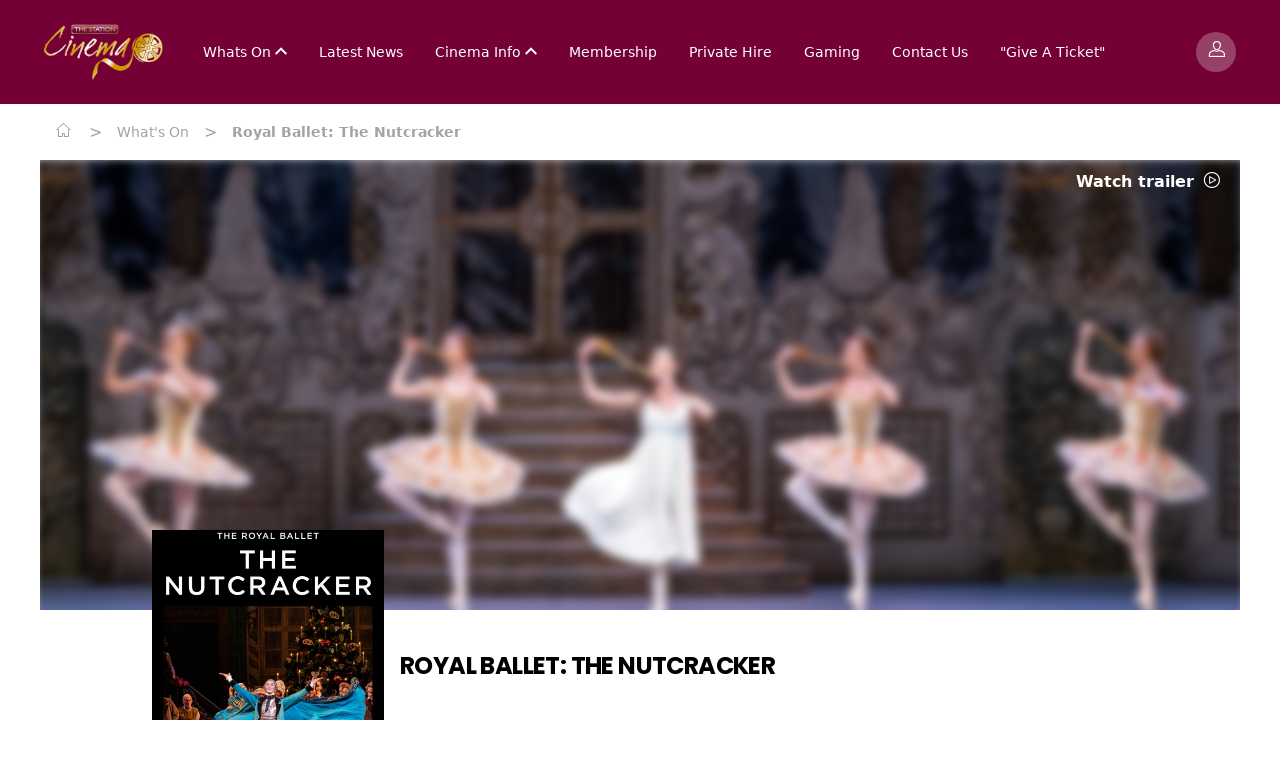

--- FILE ---
content_type: text/html; charset=ISO-8859-1
request_url: https://stationcinema.a1web-test.com/event/78750
body_size: 56213
content:
<!-- <script>
  // Dark Mode ON
  document.documentElement.classList.add('dark');
  localStorage.theme = 'dark';
  localStorage.removeItem('theme');
</script> -->


<!DOCTYPE html>
<html lang="EN" class="">
    <head>
        <base href="">
        <meta charset="UTF-8" />
        <meta name="viewport" content="width=device-width, initial-scale=1.0" />
        <meta data-a1serv="VM-WEB-OLCT" />
        
        <link rel="apple-touch-icon" sizes="57x57" href="/assets/icons/apple-icon-57x57.png">
        <link rel="apple-touch-icon" sizes="60x60" href="/assets/icons/apple-icon-60x60.png">
        <link rel="apple-touch-icon" sizes="72x72" href="/assets/icons/apple-icon-72x72.png">
        <link rel="apple-touch-icon" sizes="76x76" href="/assets/icons/apple-icon-76x76.png">
        <link rel="apple-touch-icon" sizes="114x114" href="/assets/icons/apple-icon-114x114.png">
        <link rel="apple-touch-icon" sizes="120x120" href="/assets/icons/apple-icon-120x120.png">
        <link rel="apple-touch-icon" sizes="144x144" href="/assets/icons/apple-icon-144x144.png">
        <link rel="apple-touch-icon" sizes="152x152" href="/assets/icons/apple-icon-152x152.png">
        <link rel="apple-touch-icon" sizes="180x180" href="/assets/icons/apple-icon-180x180.png">
        <link rel="icon" type="image/png" sizes="192x192"  href="/assets/icons/android-icon-192x192.png">
        <link rel="icon" type="image/png" sizes="32x32" href="/assets/icons/favicon-32x32.png">
        <link rel="icon" type="image/png" sizes="96x96" href="/assets/icons/favicon-96x96.png">
        <link rel="icon" type="image/png" sizes="16x16" href="/assets/icons/favicon-16x16.png">
        <link rel="manifest" href="/assets/icons/manifest.json">
        <meta name="msapplication-TileColor" content="#ffffff">
        <meta name="msapplication-TileImage" content="/assets/icons/ms-icon-144x144.png">
        <meta name="theme-color" content="#ffffff">
        <script src="https://ajax.googleapis.com/ajax/libs/jquery/3.6.0/jquery.min.js"></script>
        <script>var sitecode = 'STATIONCINEMA';</script>
        
        
        <!-- <meta name="apple-mobile-web-app-title" content="" /> -->
        
        <x-head/>
        <title>Events | The Station Cinema</title>
        <meta name="desciption" content="">
        <meta name="keywords" content="">
        <x-styles/>
        <link rel="stylesheet" href="/splide/css/splide-core.min.css">
        <link rel="stylesheet" href="/css/global.css">
        <link rel="stylesheet" href="/stylesheet.css"> 
        
        <script>(function(i,s,o,g,r,a,m){i['GoogleAnalyticsObject']=r;i[r]=i[r]||function(){(i[r].q=i[r].q||[]).push(arguments)},i[r].l=1*new Date();a=s.createElement(o),m=s.getElementsByTagName(o)[0];a.async=1;a.src=g;m.parentNode.insertBefore(a,m)})(window,document,'script','//www.google-analytics.com/analytics.js','ga');ga('create','UA-56401285-5','auto',{'name':'olct'});ga('olct.require','displayfeatures');ga('olct.require','ecommerce');ga('olct.send','pageview');</script>    </head>
    <body>
<header id="a1web-header" class="sticky top-0 a1-header-bg a1-header-border px-4" style="z-index: 25;">
    <div class="container mx-auto">
        <nav class="flex justify-between items-center a1-header-bg px-4 md:px-1 py-4 md:py-6">
            <div class="flex justify-start items-center">
                <div class="mr-6">
                    <a href="https://stationcinema.a1web-test.com">
                        <img class="a1-header-logo" src="/assets/images/logo_large.png" alt="Site Logo">
                    </a>
                </div>
                <div class="ml-4 hidden lg:block">
                    <ul class="list-none flex justify-evenly items-center space-x-8">
                        <!-- <li class="lg:pr-0 xl:pr-8">
                            <i class="icon-a1-common-location-solid text-white items-center justify-center align-middle" style="font-size: 14px; margin-right: 1px;"></i>
                            <select class="cinemaSelect" id="cinemaSelect" onchange="cinemaSelect()">
                                                                    <option value="https://stationcinema.a1web-test.com" selected="selected">Station Cinema</option>
                                                            </select>
                        </li> -->
                                            
                                                    <li class="dropdown">
                                                                <a href="/" class="dropdown-selector text-sm a1-header-color font-medium">
                                        Whats On                                        <i class="a1-header-color text-xs align-middle dropdown-icon icon-a1-common-up"></i>
                                    </a>
                                                                                            <div class="dropdown-content absolute a1-header-bg grid grid-cols-1 hidden min-w-max">
                                                                                    <a href="/whatson" class="dropdown-link grid-span-1 place-self-start text-sm a1-header-color m-4 font-medium">Now Showing</a>
                                                                                    <a href="/whatson/all" class="dropdown-link grid-span-1 place-self-start text-sm a1-header-color m-4 font-medium">View All</a>
                                                                                    <a href="/comingsoon" class="dropdown-link grid-span-1 place-self-start text-sm a1-header-color m-4 font-medium">Coming Soon</a>
                                                                                    <a href="/whatson/live" class="dropdown-link grid-span-1 place-self-start text-sm a1-header-color m-4 font-medium">Live Events</a>
                                                                                    <a href="/whatson/spooktober" class="dropdown-link grid-span-1 place-self-start text-sm a1-header-color m-4 font-medium">Spooktober</a>
                                                                                    <a href="/whatson/xmas" class="dropdown-link grid-span-1 place-self-start text-sm a1-header-color m-4 font-medium">Christmas</a>
                                                                                    <a href="/whatson/senior" class="dropdown-link grid-span-1 place-self-start text-sm a1-header-color m-4 font-medium">Senior Screenings</a>
                                                                                    <a href="/whatson/Selects" class="dropdown-link grid-span-1 place-self-start text-sm a1-header-color m-4 font-medium">Selects</a>
                                                                                    <a href="/whatson/DogFriendly" class="dropdown-link grid-span-1 place-self-start text-sm a1-header-color m-4 font-medium">Dog Friendly</a>
                                                                                    <a href="/whatson/french-festival" class="dropdown-link grid-span-1 place-self-start text-sm a1-header-color m-4 font-medium">French Film Festival</a>
                                                                                    <a href="/news/18896" class="dropdown-link grid-span-1 place-self-start text-sm a1-header-color m-4 font-medium">Animation Workshops</a>
                                                                            </div>
                                                          </li>
                                                    <li class="">
                                                                <a href="/news" class="text-sm a1-header-color font-medium" >Latest News</a>
                                                                                    </li>
                                                    <li class="dropdown">
                                                                <a href="/" class="dropdown-selector text-sm a1-header-color font-medium">
                                        Cinema Info                                        <i class="a1-header-color text-xs align-middle dropdown-icon icon-a1-common-up"></i>
                                    </a>
                                                                                            <div class="dropdown-content absolute a1-header-bg grid grid-cols-1 hidden min-w-max">
                                                                                    <a href="/news/2017" class="dropdown-link grid-span-1 place-self-start text-sm a1-header-color m-4 font-medium">About Us</a>
                                                                                    <a href="https://stationcinema.admit-one-test.co.uk/?p=voucher" class="dropdown-link grid-span-1 place-self-start text-sm a1-header-color m-4 font-medium">Gift Vouchers</a>
                                                                                    <a href="/News/17869" class="dropdown-link grid-span-1 place-self-start text-sm a1-header-color m-4 font-medium">Restoration Levy</a>
                                                                                    <a href="/news/17712" class="dropdown-link grid-span-1 place-self-start text-sm a1-header-color m-4 font-medium">FAQ</a>
                                                                            </div>
                                                          </li>
                                                    <li class="">
                                                                <a href="/news/17713" class="text-sm a1-header-color font-medium" >Membership</a>
                                                                                    </li>
                                                    <li class="">
                                                                <a href="/news/17779" class="text-sm a1-header-color font-medium" >Private Hire</a>
                                                                                    </li>
                                                    <li class="">
                                                                <a href="/contact/gaming" class="text-sm a1-header-color font-medium" >Gaming</a>
                                                                                    </li>
                                                    <li class="">
                                                                <a href="/contact" class="text-sm a1-header-color font-medium" >Contact Us</a>
                                                                                    </li>
                                                    <li class="">
                                                                <a href="contact/give-a-ticket" class="text-sm a1-header-color font-medium" >"Give A Ticket"</a>
                                                                                    </li>
                                            </ul>
                </div>
            </div>

            <div class="flex justify-end">
                <!-- <div class="flex items-center justify-center">
                    <a class="flex items-center justify-end mr-4" href="https://stationcinema.admit-one-test.co.uk/payment">
                        <i class="icon icon-a1-common-basket text-white text-2xl"></i>
                    </a>
                </div> -->
                <div class="flex-initial">
                    <div class="flex items-center justify-end lg:hidden">
                        
                                                    <a class="bg-opacity-25 bg-white rounded-full px-3 py-2 mr-4 flex items-center justify-center" href="https://stationcinema.admit-one-test.co.uk/account">
                                <i class="icon icon-a1-common-account text-white"></i>
                            </a>
                                                <span id="openMenu" class="toggleMenu a1-header-color mt-1">
                            <i class="icon icon-a1-common-menu-burger"></i>
                        </span>
                    </div>
                    <div class="hidden xl:flex xl:justify-end">
                        <a class="whatsOnButton_header inline-block btn-primary font-body text-center text-white text-sm px-5 py-2 font-medium" href="contact">
                            Get in Touch
                        </a>
                                                                            <a class="bg-opacity-25 bg-white rounded-full px-3 py-2 ml-2 flex items-center justify-center" href="https://stationcinema.admit-one-test.co.uk/account">
                                <i class="icon icon-a1-common-account text-white"></i>
                            </a>
                                            </div>
                                            <div class="hidden lg:flex xl:hidden xl:justify-end">
                            <a class="bg-opacity-25 bg-white rounded-full px-3 py-2 ml-2 flex items-center justify-center" href="https://stationcinema.admit-one-test.co.uk/account">
                                <i class="icon icon-a1-common-account text-white"></i>
                            </a>
                        </div>
                                    </div>
            </div>
        </nav>
    </div>
</header>
<aside id="menuAside" class="transform top-0 right-0 w-5/6 bg-white fixed h-full overflow-auto ease-in-out transition-all duration-300 z-30 translate-x-full" style="z-index:9999;">
    <div class="border-b-2 py-4 px-12">
        <span id="closeMenu" class="toggleMenu text-secondary mt-1">
            <i class="icon icon-a1-common-cross text-sm align-bottom mr-2"></i>
            Menu
        </span>
    </div>
    <div class="py-8 px-16">
        <ul class="list-none test">
            <li class="mb-8">
                <i id="cin_loc" class="a1-common2-a1-common-location-solid text-accent items-center justify-center align-middle" style="font-size: 14px; margin-right: 1px;"></i>
                <select class="cinemaSelectMob" id="cinemaSelectMob" onchange="cinemaSelectMob()">
                                            <option value="https://stationcinema.a1web-test.com" selected="selected">Station Cinema</option>
                                    </select>
            </li>
                            <li class="mb-8 dropdown">
                                    <a href="/" class="dropdown-selector flex justify-between text-sm text-secondary font-medium">
                            Whats On                            <i class="dropdown-icon text-secondary font-medium align-middle icon-a1-common-up"></i>
                        </a>
                                    <div class="dropdown-content grid grid-cols-1 place-content-center hidden">
                                    
                                <a href="/whatson" class="dropdown-link grid-span-1 place-self-start text-sm text-secondary font-medium ml-5 my-4">Now Showing</a>
                                    
                                <a href="/whatson/all" class="dropdown-link grid-span-1 place-self-start text-sm text-secondary font-medium ml-5 my-4">View All</a>
                                    
                                <a href="/comingsoon" class="dropdown-link grid-span-1 place-self-start text-sm text-secondary font-medium ml-5 my-4">Coming Soon</a>
                                    
                                <a href="/whatson/live" class="dropdown-link grid-span-1 place-self-start text-sm text-secondary font-medium ml-5 my-4">Live Events</a>
                                    
                                <a href="/whatson/spooktober" class="dropdown-link grid-span-1 place-self-start text-sm text-secondary font-medium ml-5 my-4">Spooktober</a>
                                    
                                <a href="/whatson/xmas" class="dropdown-link grid-span-1 place-self-start text-sm text-secondary font-medium ml-5 my-4">Christmas</a>
                                    
                                <a href="/whatson/senior" class="dropdown-link grid-span-1 place-self-start text-sm text-secondary font-medium ml-5 my-4">Senior Screenings</a>
                                    
                                <a href="/whatson/Selects" class="dropdown-link grid-span-1 place-self-start text-sm text-secondary font-medium ml-5 my-4">Selects</a>
                                    
                                <a href="/whatson/DogFriendly" class="dropdown-link grid-span-1 place-self-start text-sm text-secondary font-medium ml-5 my-4">Dog Friendly</a>
                                    
                                <a href="/whatson/french-festival" class="dropdown-link grid-span-1 place-self-start text-sm text-secondary font-medium ml-5 my-4">French Film Festival</a>
                                    
                                <a href="/news/18896" class="dropdown-link grid-span-1 place-self-start text-sm text-secondary font-medium ml-5 my-4">Animation Workshops</a>
                                                    </div>
                                
                </li>
                            <li class="mb-8 ">
                                    <a href="/news" class="text-sm text-secondary font-medium" >Latest News</a>
                        
                </li>
                            <li class="mb-8 dropdown">
                                    <a href="/" class="dropdown-selector flex justify-between text-sm text-secondary font-medium">
                            Cinema Info                            <i class="dropdown-icon text-secondary font-medium align-middle icon-a1-common-up"></i>
                        </a>
                                    <div class="dropdown-content grid grid-cols-1 place-content-center hidden">
                                    
                                <a href="/news/2017" class="dropdown-link grid-span-1 place-self-start text-sm text-secondary font-medium ml-5 my-4">About Us</a>
                                    
                                <a href="https://stationcinema.admit-one-test.co.uk/?p=voucher" class="dropdown-link grid-span-1 place-self-start text-sm text-secondary font-medium ml-5 my-4">Gift Vouchers</a>
                                    
                                <a href="/News/17869" class="dropdown-link grid-span-1 place-self-start text-sm text-secondary font-medium ml-5 my-4">Restoration Levy</a>
                                    
                                <a href="/news/17712" class="dropdown-link grid-span-1 place-self-start text-sm text-secondary font-medium ml-5 my-4">FAQ</a>
                                                    </div>
                                
                </li>
                            <li class="mb-8 ">
                                    <a href="/news/17713" class="text-sm text-secondary font-medium" >Membership</a>
                        
                </li>
                            <li class="mb-8 ">
                                    <a href="/news/17779" class="text-sm text-secondary font-medium" >Private Hire</a>
                        
                </li>
                            <li class="mb-8 ">
                                    <a href="/contact/gaming" class="text-sm text-secondary font-medium" >Gaming</a>
                        
                </li>
                            <li class="mb-8 ">
                                    <a href="/contact" class="text-sm text-secondary font-medium" >Contact Us</a>
                        
                </li>
                            <li class="mb-8 ">
                                    <a href="contact/give-a-ticket" class="text-sm text-secondary font-medium" >"Give A Ticket"</a>
                        
                </li>
                      
        </ul>
        <div class="absolute bottom-0 mb-16">
            <p class="text-sm">Stay connected</p>
            <div class="flex justify-start mt-4">
                                    <a href="https://en-gb.facebook.com/stationcinemarichmond/" class="flex-1"><i class="icon icon-a1-common-facebook"></i></a>
                                    <a href="https://www.twitter.com/Station_Cinema " class="flex-1"><i class="icon icon-a1-common-twitter"></i></a>
                                    <a href=" https://www.instagram.com/thestationcinema" class="flex-1"><i class="icon icon-a1-common-instagram"></i></a>
                            </div>
        </div>
    </div>
</aside>

<!-- START OF SEARCH MODAL -->
<aside id="modalSearchBar" class="modal fixed w-full h-full top-0 left-0 flex items-center justify-center z-50" style="display:none;" >
    <div id="closeSearch" class="absolute z-50 w-8 h-8 bg-white text-center pt-1.5 top-12 right-20 rounded-full">
        <i onclick="hideSearchModal()" class="icon icon-a1-common-cross"></i>
    </div>
    <div id="modal-overlay" onclick="hideSearchModal()" class="modal-overlay absolute w-full h-full bg-gray-900 opacity-75"></div>
        <div class="absolute modal-container max-h-4/5 w-full md:w-3/5 mx-auto top-28 shadow-lg z-50 overflow-y-auto bg-white">
            <div id="modal-content" class="modal-content text-center">
                <div id="modal-login" class="modal-login modal-body-header">
                    <div class="flex flex-col text-lg">
                      <div class="text-2xl">
                        <i class="icon icon-a1-common-search absolute right-3 top-3"></i>
                        <input type="text" id="searchBarInput" onkeyup="searchForPerformance()" placeholder="Search.." class="w-full border-b-2 py-2 px-4" autocomplete="off">
                      </div>
                        <div class="flex w-full text-left text-black text-2xl">
                          <ul id="performanceList">
                                                            <li style="display: none;">
                                    <a class="p-3 block" href="https://stationcinema.a1web-test.com/event/105859">Don’t Go Into The Cellar Theatre Presents: “Sherlock Holmes’ Christmas Casebook’</a>
                                </li>
                                                            <li style="display: none;">
                                    <a class="p-3 block" href="https://stationcinema.a1web-test.com/event/99590">Exhibition On Screen : FRIDA KAHLO</a>
                                </li>
                                                            <li style="display: none;">
                                    <a class="p-3 block" href="https://stationcinema.a1web-test.com/event/99589">Exhibition On Screen: TURNER & CONSTABLE</a>
                                </li>
                                                            <li style="display: none;">
                                    <a class="p-3 block" href="https://stationcinema.a1web-test.com/event/98241">MET Opera: Tristan und Isolde</a>
                                </li>
                                                            <li style="display: none;">
                                    <a class="p-3 block" href="https://stationcinema.a1web-test.com/event/99991">National Theatre Live: Hamlet</a>
                                </li>
                                                            <li style="display: none;">
                                    <a class="p-3 block" href="https://stationcinema.a1web-test.com/event/105591">NT Live: Les Liaisons Dangereuses</a>
                                </li>
                                                            <li style="display: none;">
                                    <a class="p-3 block" href="https://stationcinema.a1web-test.com/event/9660">NT Live: The Audience</a>
                                </li>
                                                            <li style="display: none;">
                                    <a class="p-3 block" href="https://stationcinema.a1web-test.com/event/105590">NT Live: The Playboy of the Western World</a>
                                </li>
                                                            <li style="display: none;">
                                    <a class="p-3 block" href="https://stationcinema.a1web-test.com/event/98238">MET Opera: Eugene Onegin</a>
                                </li>
                                                            <li style="display: none;">
                                    <a class="p-3 block" href="https://stationcinema.a1web-test.com/event/98232">RBO: Giselle</a>
                                </li>
                                                            <li style="display: none;">
                                    <a class="p-3 block" href="https://stationcinema.a1web-test.com/event/98233">RBO: Siegfried</a>
                                </li>
                                                            <li style="display: none;">
                                    <a class="p-3 block" href="https://stationcinema.a1web-test.com/event/98234">RBO: The Magic Flute</a>
                                </li>
                                                            <li style="display: none;">
                                    <a class="p-3 block" href="https://stationcinema.a1web-test.com/event/98231">RBO: Woolf Works</a>
                                </li>
                                                            <li style="display: none;">
                                    <a class="p-3 block" href="https://stationcinema.a1web-test.com/event/105707">Shakespeare’s OTHELLO</a>
                                </li>
                                                      </ul>
                        </div>
                    </div>
                </div>
            </div>
        </div>
    </div>
</aside>
<!-- END OF SEARCH MODAL -->
<!-- START OF MODAL -->
<aside id="modalSitePicker" class="modal fixed w-full h-full top-0 left-0 flex items-center justify-center z-50" style="display:none;" >
        <div id="modal-overlay" class="modal-overlay absolute w-full h-full bg-gray-900 opacity-75"></div>
            <div class="modal-container max-h-4/5 w-4/5 md:w-1/2 lg:w-1/3 mx-auto rounded-xl shadow-lg z-50 overflow-y-auto bg-white" style="max-width:400px">
                <div id="modal-content" class="modal-content text-center">
                    <div id="modal-login" class="modal-login modal-body-header py-4 px-6">
                        <div class="flex flex-col">
                            <div class="flex justify-center w-4/5 items-center text-center pb-3 mt-4 mx-auto">
                                <p id="" class="font-display text-2xl font-bold text-primary">Welcome to <br/> LANDING_CIRCUIT_NAME</p>
                            </div>
                        <div class="flex flex-col my-2">
                            <p>Chose your local cinema</p>
                            <div class="input-select flex items-center mt-1 bg-white text-gray-600 placeholder-gray-700 focus:ring-gray-700 ">
                                <select class="cinemaSelectModal my-2 w-full h-full p-2 bg-white" id="cinemaSelectModal">
                                    <option id="disabled_input" value="" selected="true" disabled="disabled">Select a Cinema</option>
                                                                            <option value="https://stationcinema.a1web-test.com" selected="selected">Station Cinema</option>
                                                                    </select>
                                <!-- <i class="icon-a1-common-down -ml-6 cursor-pointer pointer-events-none text-gray-600"></i> -->
                            </div>
                        </div>
                        <div class="flex flex-col mb-4">
                            <span id="cinemaSelectButton" onclick="cinemaSelectModal()" class="modal-close btn-primary w-full font-display font-semibold px-4 p-3 ">Continue</span>
                        </div>
                        </div>
                    </div>
                </div>
            </div>
        </div>
    </aside>
    <!-- END OF MODAL -->

<div id="menuOverlay" class="toggleMenu hidden fixed inset-0 bg-black bg-opacity-50 transition-opacity z-20" style="z-index:999;"></div>

<script type="application/javascript">
    let openMenu = document.getElementById('openMenu');
    let closeMenu = document.getElementById('closeMenu');
    document.querySelectorAll('.toggleMenu').forEach(element => {
        element.addEventListener('click', (event) => {
            event.preventDefault();
            let menuAside = document.getElementById('menuAside');
            let menuOverlay = document.getElementById('menuOverlay');
            menuAside.classList.toggle('translate-x-0');
            menuOverlay.classList.toggle('hidden');
        });
    });
    document.querySelectorAll('.dropdown').forEach(element => {
        element.addEventListener('click', (event) => {
            if(!event.target.matches('.dropdown-link')) {
                event.preventDefault();
                let dropdownContent = element.getElementsByClassName('dropdown-content')[0];
                let dropdownIcon = element.getElementsByClassName('dropdown-icon')[0];
                dropdownContent.classList.toggle('hidden');
                dropdownIcon.classList.toggle('icon-a1-common-down');
                dropdownIcon.classList.toggle('icon-a1-common-up');
            }
        });
    });
    window.onclick = (event) => {
        if (!event.target.matches('.dropdown-selector') && !event.target.matches('.dropdown-content')) {
            document.querySelectorAll('.dropdown-content').forEach(element => {
                if(!element.classList.contains('hidden')){
                    element.classList.add('hidden');
                }
            });
            document.querySelectorAll('.dropdown-icon').forEach(element => {
                if(!element.classList.contains('icon-a1-common-down')){
                    element.classList.toggle('icon-a1-common-down');
                    element.classList.toggle('icon-a1-common-up');
                }
            });
        }
    };
    //This allows you to switch sites usign the selcet drop down in the header
    function cinemaSelect() {
        var x = document.getElementById("cinemaSelect").value;
        var url = x;
        if (url) {
        window.location = url;
        }
        return false;
    }
    function cinemaSelectMob() {
        var x = document.getElementById("cinemaSelectMob").value;
        var url = x;
        if (url) {
        window.location = url;
        }
        return false;
    }
</script>
<div class="bg-white dark:bg-gray-700"> 
    <div class="container mx-auto">
        <!-- include(COMPONENTS_PATH . '\\common\\card\\news_page.blade.php');@include($templateVersion . '.common.breadcrumbs.index', ['breadcrumbType' => 'generic']) -->
        
    <div id="breadcrumbs" class=" text-gray-400 dark:text-white py-4 px-4">
        <a href="/">
            <span id="home" class="inline-block text-gray-400 dark:text-white"><i class="flex icon-a1-common-home text-sm mr-1"></i></span>
        </a>
        <span class="seperator">></span>
        <a id="parentLink" href="#">
            <span id="parent" class="inline-block text-gray-400 dark:text-white"></span>
        </a>
        <span class="seperator">></span>
                    <span id="child" class="inline-block text-gray-400 dark:text-white">Royal Ballet: The Nutcracker</span>
            </div>

    <script>
        var here = location.href.split('/').slice(3);
        var parts = [{ "text": 'Home', "link": '/' }];
        for (var i = 0; i < here.length; i++) {
            var part = here[i];
            var text = part;
            var link = '/' + here.slice(0, i + 1).join('/');
            parts.push({ "text": text, "link": link });
            var parent = parts[1];
        }
        if(parent.text == "event"){
            parentText = "What's on"
            parentLinkUrl = '/whatson';
        } else {
            parentText = parent.text
            parentLinkUrl = '/news';
        }
        document.getElementById("parent").innerHTML = parentText;
        var parentLink = document.getElementById('parentLink');
        parentLink.href = parentLinkUrl;  
    </script>
    </div>
</div>
<div class="bg-white dark:bg-gray-700"> 
    <div class="container mx-auto">
        <div class="w-full bg-white dark:bg-gray-700">
    <div class="px-4 pt-2 pb-4 md:hidden">
        <h2 class="dark:text-white"><a href="https://stationcinema.admit-one-test.co.uk/details/?eventCode=78750">Royal Ballet: The Nutcracker</a></h2>
    </div>
        <div class="event_image-container">
                    <div class="event_trailer-link">
                <a href="#" class="flex-1 font-body font-semibold text-base" onclick="showTrailer('0PpiE9XgMwo')">
                    Watch trailer
                    <i class="icon icon-a1-common-play align-middle ml-1"></i>
                </a>
            </div>
                <div class="col-span-1 eventStillContainer">
                            <img class="object-fill w-full rounded-br-xl eventStillBanner" srcset="/filmimages/banners/78750.jpg 480w" 
                                                                                            src="/filmimages/small/78750.jpg" alt="Royal Ballet: The Nutcracker">
                                                                    
        </div>
    </div>
    <div class="px-4 md:px-28">
        <div class="grid grid-cols-3 lg:grid-cols-4 xl:grid-cols-5 gap-4">
            <div class="col-span-1">
                                    <img class="object-contain object-left-top rounded-br-xl -mt-16 md:-mt-20 eventStillPoster" src="/filmimages/small/78750.jpg" alt="Royal Ballet: The Nutcracker">
                            </div>
            <div class="col-span-2 lg:col-span-3 xl:col-span-4 mt-4 md:mt-10">
                <h1 class="hidden md:block md:mb-10 dark:text-white"><a href="https://stationcinema.admit-one-test.co.uk/details/?eventCode=78750">Royal Ballet: The Nutcracker</a></h1>
                <div class="md:flex md:justify-between text-accent">
                    <p class="mb-2">
                        <img class="inline-block object-scale-down h-10 w-10 mr-2" src="/ratings//tbclrg.gif" alt="">
                        <span class="text-gray-400 dark:text-white">Running time: </span><span class="text-gray-400 dark:text-white">165 mins</span>
                    </p>
                    <p class="text-gray-500 dark:text-white">Drama</p>
                </div>
            </div>
            <div class="col-span-3 lg:col-span-4 xl:col-span-6 my-2">
                <p class="text-gray-500 dark:text-white">Join Clara at a delightful Christmas Eve party that becomes a magical adventure once everyone else is tucked up in bed. Marvel at the brilliance of Tchaikovsky’s score, as Clara and her enchanted Nutcracker fight the Mouse King and visit the Sugar Plum Fairy in the glittering Kingdom of Sweets. Peter Wright’s much-loved production for The Royal Ballet, with gorgeous period designs by Julia Trevelyan Oman, keeps true to the spirit of this festive ballet classic, combining the thrill of the fairy tale with spectacular dancing.</p>
            </div>
        </div>
    </div>
</div>  

            <div class="px-4 md:px-28 py-6">
                <p class="text-black dark:text-white">There&nbsp;are&nbsp;currently&nbsp;no performance&nbsp;scheduled&nbsp;for&nbsp;this&nbsp;event
</p>
            </div>
            </div>
</div>
<div class="bg-white dark:bg-accent">
    <div class="container mx-auto px-6 py-6 md:px-4">
        <div class="flex justify-between items-center">
            <h1 class="text-accent text-xl dark:text-white leading-tight">What's On</h1>
            <a href="/whatson" class="text-primary font-semibold">
                View All
                <i class="icon-a1-common-right text-primary align-middle"></i>
            </a>
        </div>
        <div class="pt-6">
            <div id="splideBannerCarousel" class="splide pb-8">
    <div class="splide__track">
        <div class="splide__list">
                                <div class="splide__slide">
                        <div class="splide__slide__container inset-0 bg-gradient-to-t from-primary-500 rounded-br-xl">
                        <a href="/event/105859">
                                                                    <img src="https://stationcinema.admit-one-test.co.uk//sites/STATIONCINEMA/STATIONCINEMA/eventImages/105859_0.jpg" style="height: 271px;">
                                                            </a>
                                                    </div>
                        <div class="p-splide__content">
                            <h4 class="text-accent dark:text-white mt-2">Don’t Go Into The Cellar Theatre Presents: “Sherlock Holmes’ Christmas Casebook’</h4>
                        </div>
                    </div>
                                    <div class="splide__slide">
                        <div class="splide__slide__container inset-0 bg-gradient-to-t from-primary-500 rounded-br-xl">
                        <a href="/event/99590">
                                                                    <img src="https://stationcinema.admit-one-test.co.uk//sites/STATIONCINEMA/STATIONCINEMA/eventImages/99590_0.jpg" style="height: 271px;">
                                                            </a>
                                                    </div>
                        <div class="p-splide__content">
                            <h4 class="text-accent dark:text-white mt-2">Exhibition On Screen : FRIDA KAHLO</h4>
                        </div>
                    </div>
                                    <div class="splide__slide">
                        <div class="splide__slide__container inset-0 bg-gradient-to-t from-primary-500 rounded-br-xl">
                        <a href="/event/99589">
                                                                    <img src="https://stationcinema.admit-one-test.co.uk//sites/STATIONCINEMA/STATIONCINEMA/eventImages/99589_0.jpg" style="height: 271px;">
                                                            </a>
                                                    </div>
                        <div class="p-splide__content">
                            <h4 class="text-accent dark:text-white mt-2">Exhibition On Screen: TURNER & CONSTABLE</h4>
                        </div>
                    </div>
                                    <div class="splide__slide">
                        <div class="splide__slide__container inset-0 bg-gradient-to-t from-primary-500 rounded-br-xl">
                        <a href="/event/98241">
                                                                    <img src="https://stationcinema.admit-one-test.co.uk//sites/STATIONCINEMA/STATIONCINEMA/eventImages/98241_0.jpg" style="height: 271px;">
                                                            </a>
                                                    </div>
                        <div class="p-splide__content">
                            <h4 class="text-accent dark:text-white mt-2">MET Opera: Tristan und Isolde</h4>
                        </div>
                    </div>
                                    <div class="splide__slide">
                        <div class="splide__slide__container inset-0 bg-gradient-to-t from-primary-500 rounded-br-xl">
                        <a href="/event/99991">
                                                                    <img src="https://stationcinema.admit-one-test.co.uk//sites/STATIONCINEMA/STATIONCINEMA/eventImages/99991_0.jpg" style="height: 271px;">
                                                            </a>
                                                    </div>
                        <div class="p-splide__content">
                            <h4 class="text-accent dark:text-white mt-2">National Theatre Live: Hamlet</h4>
                        </div>
                    </div>
                                    <div class="splide__slide">
                        <div class="splide__slide__container inset-0 bg-gradient-to-t from-primary-500 rounded-br-xl">
                        <a href="/event/105591">
                                                                    <img src="https://stationcinema.admit-one-test.co.uk//sites/STATIONCINEMA/STATIONCINEMA/eventImages/105591_0.jpg" style="height: 271px;">
                                                            </a>
                                                    </div>
                        <div class="p-splide__content">
                            <h4 class="text-accent dark:text-white mt-2">NT Live: Les Liaisons Dangereuses</h4>
                        </div>
                    </div>
                                    <div class="splide__slide">
                        <div class="splide__slide__container inset-0 bg-gradient-to-t from-primary-500 rounded-br-xl">
                        <a href="/event/9660">
                                                                    <img src="https://stationcinema.admit-one-test.co.uk//sites/STATIONCINEMA/STATIONCINEMA/eventImages/9660_0.jpg" style="height: 271px;">
                                                            </a>
                                                    </div>
                        <div class="p-splide__content">
                            <h4 class="text-accent dark:text-white mt-2">NT Live: The Audience</h4>
                        </div>
                    </div>
                                    <div class="splide__slide">
                        <div class="splide__slide__container inset-0 bg-gradient-to-t from-primary-500 rounded-br-xl">
                        <a href="/event/105590">
                                                                    <img src="https://stationcinema.admit-one-test.co.uk//sites/STATIONCINEMA/STATIONCINEMA/eventImages/105590_0.jpg" style="height: 271px;">
                                                            </a>
                                                    </div>
                        <div class="p-splide__content">
                            <h4 class="text-accent dark:text-white mt-2">NT Live: The Playboy of the Western World</h4>
                        </div>
                    </div>
                                    <div class="splide__slide">
                        <div class="splide__slide__container inset-0 bg-gradient-to-t from-primary-500 rounded-br-xl">
                        <a href="/event/98238">
                                                                    <img src="/filmimages/small/98238.jpg" style="height: 271px;">
                                                            </a>
                                                    </div>
                        <div class="p-splide__content">
                            <h4 class="text-accent dark:text-white mt-2">MET Opera: Eugene Onegin</h4>
                        </div>
                    </div>
                                    <div class="splide__slide">
                        <div class="splide__slide__container inset-0 bg-gradient-to-t from-primary-500 rounded-br-xl">
                        <a href="/event/98232">
                                                                    <img src="/filmimages/small/98232.jpg" style="height: 271px;">
                                                            </a>
                                                    </div>
                        <div class="p-splide__content">
                            <h4 class="text-accent dark:text-white mt-2">RBO: Giselle</h4>
                        </div>
                    </div>
                                    <div class="splide__slide">
                        <div class="splide__slide__container inset-0 bg-gradient-to-t from-primary-500 rounded-br-xl">
                        <a href="/event/98233">
                                                                    <img src="/filmimages/small/98233.jpg" style="height: 271px;">
                                                            </a>
                                                            <div class="absolute">
                                    <div class="flex flex-row justify-between px-1 pb-1 absolute" style="bottom:0px;">
                                        <div class="flex items-center w-10 h-10 justify-center align-middle bg-primary rounded-full">
                                            <a href="#" class="w-5 h-5 text-center" onclick="showTrailer('mcvLKldPM08')">
                                                <i class="icon-a1-common-play dark:text-black text-white"></i>
                                            </a>
                                        </div>
                                    </div>
                                </div>
                                                    </div>
                        <div class="p-splide__content">
                            <h4 class="text-accent dark:text-white mt-2">RBO: Siegfried</h4>
                        </div>
                    </div>
                                    <div class="splide__slide">
                        <div class="splide__slide__container inset-0 bg-gradient-to-t from-primary-500 rounded-br-xl">
                        <a href="/event/98234">
                                                                    <img src="/filmimages/small/98234.jpg" style="height: 271px;">
                                                            </a>
                                                    </div>
                        <div class="p-splide__content">
                            <h4 class="text-accent dark:text-white mt-2">RBO: The Magic Flute</h4>
                        </div>
                    </div>
                                    <div class="splide__slide">
                        <div class="splide__slide__container inset-0 bg-gradient-to-t from-primary-500 rounded-br-xl">
                        <a href="/event/98231">
                                                                    <img src="/filmimages/small/98231.jpg" style="height: 271px;">
                                                            </a>
                                                    </div>
                        <div class="p-splide__content">
                            <h4 class="text-accent dark:text-white mt-2">RBO: Woolf Works</h4>
                        </div>
                    </div>
                                    <div class="splide__slide">
                        <div class="splide__slide__container inset-0 bg-gradient-to-t from-primary-500 rounded-br-xl">
                        <a href="/event/105707">
                                                                    <img src="https://stationcinema.admit-one-test.co.uk//sites/STATIONCINEMA/STATIONCINEMA/eventImages/105707_0.jpg" style="height: 271px;">
                                                            </a>
                                                    </div>
                        <div class="p-splide__content">
                            <h4 class="text-accent dark:text-white mt-2">Shakespeare’s OTHELLO</h4>
                        </div>
                    </div>
                                    </div>
    </div>
</div>
<script type="application/javascript">
    document.addEventListener("DOMContentLoaded", function() {
        let bannerCarousel = new Splide('#splideBannerCarousel');
        var options = {
            autoplay   : true,
            height     : '271px',
            fixedWidth : '12rem',
            gap        : '2rem',
            rewind     : true,
            cover      : true,
            arrows     : 'slider',
            type       : 'loop',
            arrowPath  : 'M0,18.53h32.97L22.66,7.28l2.81-2.58L40,20.48L25.31,36.42l-2.81-2.58l10.39-11.41H0V18.53z',
            pagination : 'slider',
            padding    : {
                left   : '1rem',
                right  : 0
            },
            classes   : {
                arrows      : 'splide__arrows splide__splideCarousel',
                arrow       : 'splide__arrow splide__splideCarousel',
                pagination  : 'splide__pagination splide__splideCarousel pl-4',
                page        : 'splide__pagination__page splide__splideCarousel'
            }
        };
        bannerCarousel.options = options;
        bannerCarousel.mount();
    });
</script>
        </div>
    </div>
</div>



<footer id="a1web-footer" class="bg-accent">
    <div class="container mx-auto px-6 pt-10 pb-8 md:px-4">
        <div class="flex gap-x-2 flex-col md:flex-row">
            <div class="flex flex-col flex-grow justify-start">
                <h4 class="font-display font-bold text-sm text-white uppercase mb-2">Check Our Socials</h4>
                                    <div class="flex flex-row justify-start">
                                                    <div class="flex items-center w-10 h-10 justify-center align-middle border border-white rounded-full mr-2">
                                <a href="https://en-gb.facebook.com/stationcinemarichmond/" target="_blank" class="w-5 h-5 text-center">
                                    <i class="icon-a1-common-facebook text-white"></i>
                                </a>
                            </div>
                                                    <div class="flex items-center w-10 h-10 justify-center align-middle border border-white rounded-full mr-2">
                                <a href="https://www.twitter.com/Station_Cinema " target="_blank" class="w-5 h-5 text-center">
                                    <i class="icon-a1-common-twitter text-white"></i>
                                </a>
                            </div>
                                                    <div class="flex items-center w-10 h-10 justify-center align-middle border border-white rounded-full mr-2">
                                <a href=" https://www.instagram.com/thestationcinema" target="_blank" class="w-5 h-5 text-center">
                                    <i class="icon-a1-common-instagram text-white"></i>
                                </a>
                            </div>
                                            </div>
                                <div class="flex flex-row justify-start mt-6 gap-x-6">
                    <div class="flex flex-col">
                                                                            
                            <a href="https://www.richmondshirebpt.co.uk" class="my-2 text-secondary text-md" target=â€_blankâ€>The Station Cinema is proudly operated by the Richmondshire Building Preservation Trust - A Registered Charity</a>
                                            </div>
                </div>
            </div>
            <div class="flex flex-col">
                <h4 class="font-display font-bold text-sm text-white tracking-tight uppercase mb-4 md:mb-2">RECEIVE OUR WEEKLY NEWSLETTER TO KEEP UPDATED</h4>
                                <form action="https://stationcinema.admit-one-test.co.uk/newsletter/" method="post" id="mc-embedded-subscribe-form" name="mc-embedded-subscribe-form" class="validate" target="_blank" novalidate="">
                    <div class="mb-4">
                        <input class="shadow appearance-none border rounded w-full py-2 px-3 text-gray-700 leading-tight focus:outline-none focus:shadow-outline" id="mce-EMAIL" type="email" name="EMAIL" placeholder="Your Email Address">
                    </div>
                    <div id="mce-responses" class="clear">
                        <div class="response" id="mce-error-response" style="display:none"></div>
                        <div class="response" id="mce-success-response" style="display:none"></div>
                    </div>
                    <div style="position: absolute; left: -5000px;"><input type="text" name="" tabindex="-1" value=""></div>
                    <div>
                        <input type="submit" value="Subscribe" name="subscribe" id="mc-embedded-subscribe" class="w-full inline-block btn-primary font-body text-center text-white text-sm px-3 py-3 cursor-pointer">
                    </div>
                </form>
            </div>
        </div>
    </div>
    <div class="container mx-auto px-6 md:px-0">
        <div class="border-t-2 border-secondary flex flex-col items-left">
            <div class="sm:w-2/3 text-left mt-6">
                <p class="text-sm text-white mb-2">
                    Telephone: 01748 823062                </p>
            </div>
            <div class="sm:w-2/3 text-left py-6">
                <p class="text-sm text-white mb-2">
                    &copy; 2026 Station Cinema, Richmond Station, Station Yard, Richmond, North Yorkshire, DL10 4LD                </p>
            </div>
        </div>
    </div>
</footer>
<div id="trailerOverlay" class="toggleTrailer hidden fixed inset-0 bg-black bg-opacity-50 transition-opacity z-20">
    <div id="trailerViewport" class="absolute inset-0 mx-auto my-auto w-screen h-auto md:w-[840px] md:h-[690px] pt-5">
    <span class="text-white float-right py-2 px-2 cursor-pointer">Close<span class="pl-2">X</span></span>
        <iframe id="trailerIframe" width="0" height="auto" src="/loading"></iframe>
    </div>
</div>
<script type="application/javascript">
    let trailerOverlay = document.getElementById('trailerOverlay');
    let showTrailer = (trailerID) => {
        let trailerIframe = document.getElementById('trailerIframe');
        if(window.innerWidth > 375) {
            trailerIframe.style.width = '100%';
            trailerIframe.style.height = '56.25%';
            trailerIframe.style.marginTop = '50px;';
        } else if(window.innerWidth > 768) {
            trailerIframe.style.width = '600px';
            trailerIframe.style.height = '338px';
        } else {
            trailerIframe.style.width = '100%';
            trailerIframe.style.height = '56.25%';
        }
        trailerIframe.src = 'https://www.youtube.com/embed/' + trailerID;
        trailerIframe.src += '?autoplay=1';
        console.log(trailerIframe.style);
        trailerOverlay.classList.toggle("hidden");
    }
    trailerOverlay.addEventListener('click', function(e) {
        e.preventDefault();
        trailerIframe.src = '/loading';
        trailerOverlay.classList.toggle("hidden");
    });

    //Modal JS START
    var modal = document.getElementById("modalSitePicker");
        var model_span = document.getElementsByClassName("modal-overlay")[0];
        var pop_up = localStorage.getItem('pop_up') || '';
        function showModal(){
            document.body.classList.add("stop-scrolling");
            modal.style.display = "flex";
        }

        // model_span.onclick = function() {
        //     hideModal();
        // }
        // window.onclick = function(event) {
        //     if (event.target == modal) {
        //     hideModal();
        //     }
        // }

        //USE ME --------
        function hideModal(){
            document.body.classList.remove("stop-scrolling");
            modal.style.display = "none";
        }
        
        if(1 == '2'){
            showModal();
        }
    //Modal JS END
</script>

        <x-scripts/>
        <!--<script src="/assets/script/app.js" type="module"></script>-->
        <script src="/assets/script/splide.js"></script>
        <script src="/splide/js/splide.min.js"></script>
            </body>
</html>



--- FILE ---
content_type: text/css
request_url: https://stationcinema.a1web-test.com/stylesheet.css
body_size: 61267
content:
/*Base fonts*/
@import "./css/fonts/fonts.css";
@import "./css/fonts/admitonea1whitelabel/icons.css";

/*Base Tailwind*/
/*! tailwindcss v2.1.4 | MIT License | https://tailwindcss.com*/
/*! modern-normalize v1.1.0 | MIT License | https://github.com/sindresorhus/modern-normalize */
/*
Document
========
*/
/**
Use a better box model (opinionated).
*/
*,
::before,
::after {
	box-sizing: border-box;
}
/**
Use a more readable tab size (opinionated).
*/
html {
	-moz-tab-size: 4;
	tab-size: 4;
}
/**
1. Correct the line height in all browsers.
2. Prevent adjustments of font size after orientation changes in iOS.
*/
html {
	line-height: 1.15; /* 1 */
	-webkit-text-size-adjust: 100%; /* 2 */
}
/*
Sections
========
*/
/**
Remove the margin in all browsers.
*/
body {
	margin: 0;
}
/**
Improve consistency of default fonts in all browsers. (https://github.com/sindresorhus/modern-normalize/issues/3)
*/
body {
	font-family:
		system-ui,
		-apple-system, /* Firefox supports this but not yet `system-ui` */
		'Segoe UI',
		Roboto,
		Helvetica,
		Arial,
		sans-serif,
		'Apple Color Emoji',
		'Segoe UI Emoji';
}
/*
Grouping content
================
*/
/**
1. Add the correct height in Firefox.
2. Correct the inheritance of border color in Firefox. (https://bugzilla.mozilla.org/show_bug.cgi?id=190655)
*/
hr {
	height: 0; /* 1 */
	color: inherit; /* 2 */
}
/*
Text-level semantics
====================
*/
/**
Add the correct text decoration in Chrome, Edge, and Safari.
*/
abbr[title] {
	text-decoration: underline dotted;
}
/**
Add the correct font weight in Edge and Safari.
*/
b,
strong {
	font-weight: bolder;
}
/**
1. Improve consistency of default fonts in all browsers. (https://github.com/sindresorhus/modern-normalize/issues/3)
2. Correct the odd 'em' font sizing in all browsers.
*/
code,
kbd,
samp,
pre {
	font-family:
		ui-monospace,
		SFMono-Regular,
		Consolas,
		'Liberation Mono',
		Menlo,
		monospace; /* 1 */
	font-size: 1em; /* 2 */
}
/**
Add the correct font size in all browsers.
*/
small {
	font-size: 80%;
}
/**
Prevent 'sub' and 'sup' elements from affecting the line height in all browsers.
*/
sub,
sup {
	font-size: 75%;
	line-height: 0;
	position: relative;
	vertical-align: baseline;
}
sub {
	bottom: -0.25em;
}
sup {
	top: -0.5em;
}
/*
Tabular data
============
*/
/**
1. Remove text indentation from table contents in Chrome and Safari. (https://bugs.chromium.org/p/chromium/issues/detail?id=999088, https://bugs.webkit.org/show_bug.cgi?id=201297)
2. Correct table border color inheritance in all Chrome and Safari. (https://bugs.chromium.org/p/chromium/issues/detail?id=935729, https://bugs.webkit.org/show_bug.cgi?id=195016)
*/
table {
	text-indent: 0; /* 1 */
	border-color: inherit; /* 2 */
}
/*
Forms
=====
*/
/**
1. Change the font styles in all browsers.
2. Remove the margin in Firefox and Safari.
*/
button,
input,
optgroup,
select,
textarea {
	font-family: inherit; /* 1 */
	font-size: 100%; /* 1 */
	line-height: 1.15; /* 1 */
	margin: 0; /* 2 */
}
/**
Remove the inheritance of text transform in Edge and Firefox.
1. Remove the inheritance of text transform in Firefox.
*/
button,
select { /* 1 */
	text-transform: none;
}
/**
Correct the inability to style clickable types in iOS and Safari.
*/
button,
[type='button'],
[type='reset'],
[type='submit'] {
	-webkit-appearance: button;
}
/**
Remove the inner border and padding in Firefox.
*/
::-moz-focus-inner {
	border-style: none;
	padding: 0;
}
/**
Restore the focus styles unset by the previous rule.
*/
:-moz-focusring {
	outline: 1px dotted ButtonText;
}
/**
Remove the additional ':invalid' styles in Firefox.
See: https://github.com/mozilla/gecko-dev/blob/2f9eacd9d3d995c937b4251a5557d95d494c9be1/layout/style/res/forms.css#L728-L737
*/
:-moz-ui-invalid {
	box-shadow: none;
}
/**
Remove the padding so developers are not caught out when they zero out 'fieldset' elements in all browsers.
*/
legend {
	padding: 0;
}
/**
Add the correct vertical alignment in Chrome and Firefox.
*/
progress {
	vertical-align: baseline;
}
/**
Correct the cursor style of increment and decrement buttons in Safari.
*/
::-webkit-inner-spin-button,
::-webkit-outer-spin-button {
	height: auto;
}
/**
1. Correct the odd appearance in Chrome and Safari.
2. Correct the outline style in Safari.
*/
[type='search'] {
	-webkit-appearance: textfield; /* 1 */
	outline-offset: -2px; /* 2 */
}
/**
Remove the inner padding in Chrome and Safari on macOS.
*/
::-webkit-search-decoration {
	-webkit-appearance: none;
}
/**
1. Correct the inability to style clickable types in iOS and Safari.
2. Change font properties to 'inherit' in Safari.
*/
::-webkit-file-upload-button {
	-webkit-appearance: button; /* 1 */
	font: inherit; /* 2 */
}
/*
Interactive
===========
*/
/*
Add the correct display in Chrome and Safari.
*/
summary {
	display: list-item;
}
/**
 * Manually forked from SUIT CSS Base: https://github.com/suitcss/base
 * A thin layer on top of normalize.css that provides a starting point more
 * suitable for web applications.
 */
/**
 * Removes the default spacing and border for appropriate elements.
 */
blockquote,
dl,
dd,
h1,
h2,
h3,
h4,
h5,
h6,
hr,
figure,
p,
pre {
  margin: 0;
}
button {
  background-color: transparent;
  background-image: none;
}
/**
 * Work around a Firefox/IE bug where the transparent `button` background
 * results in a loss of the default `button` focus styles.
 */
button:focus {
  outline: 1px dotted;
  outline: 5px auto -webkit-focus-ring-color;
}
fieldset {
  margin: 0;
  padding: 0;
}
ol,
ul {
  list-style: none;
  margin: 0;
  padding: 0;
}
/**
 * Tailwind custom reset styles
 */
/**
 * 1. Use the user's configured `sans` font-family (with Tailwind's default
 *    sans-serif font stack as a fallback) as a sane default.
 * 2. Use Tailwind's default "normal" line-height so the user isn't forced
 *    to override it to ensure consistency even when using the default theme.
 */
html {
  font-family: ui-sans-serif, system-ui, -apple-system, BlinkMacSystemFont, "Segoe UI", Roboto, "Helvetica Neue", Arial, "Noto Sans", sans-serif, "Apple Color Emoji", "Segoe UI Emoji", "Segoe UI Symbol", "Noto Color Emoji"; /* 1 */
  line-height: 1.5; /* 2 */
}
/**
 * Inherit font-family and line-height from `html` so users can set them as
 * a class directly on the `html` element.
 */
body {
  font-family: inherit;
  line-height: inherit;
}
/**
 * 1. Prevent padding and border from affecting element width.
 *
 *    We used to set this in the html element and inherit from
 *    the parent element for everything else. This caused issues
 *    in shadow-dom-enhanced elements like <details> where the content
 *    is wrapped by a div with box-sizing set to `content-box`.
 *
 *    https://github.com/mozdevs/cssremedy/issues/4
 *
 *
 * 2. Allow adding a border to an element by just adding a border-width.
 *
 *    By default, the way the browser specifies that an element should have no
 *    border is by setting it's border-style to `none` in the user-agent
 *    stylesheet.
 *
 *    In order to easily add borders to elements by just setting the `border-width`
 *    property, we change the default border-style for all elements to `solid`, and
 *    use border-width to hide them instead. This way our `border` utilities only
 *    need to set the `border-width` property instead of the entire `border`
 *    shorthand, making our border utilities much more straightforward to compose.
 *
 *    https://github.com/tailwindcss/tailwindcss/pull/116
 */
*,
::before,
::after {
  box-sizing: border-box; /* 1 */
  border-width: 0; /* 2 */
  border-style: solid; /* 2 */
  border-color: #e5e5e5; /* 2 */
}
/*
 * Ensure horizontal rules are visible by default
 */
hr {
  border-top-width: 1px;
}
/**
 * Undo the `border-style: none` reset that Normalize applies to images so that
 * our `border-{width}` utilities have the expected effect.
 *
 * The Normalize reset is unnecessary for us since we default the border-width
 * to 0 on all elements.
 *
 * https://github.com/tailwindcss/tailwindcss/issues/362
 */
img {
  border-style: solid;
}
textarea {
  resize: vertical;
}
input::placeholder,
textarea::placeholder {
  opacity: 1;
  color: #a3a3a3;
}
button,
[role="button"] {
  cursor: pointer;
}
table {
  border-collapse: collapse;
}
h1,
h2,
h3,
h4,
h5,
h6 {
  font-size: inherit;
  font-weight: inherit;
}
/**
 * Reset links to optimize for opt-in styling instead of
 * opt-out.
 */
a {
  color: inherit;
  text-decoration: inherit;
}
/**
 * Reset form element properties that are easy to forget to
 * style explicitly so you don't inadvertently introduce
 * styles that deviate from your design system. These styles
 * supplement a partial reset that is already applied by
 * normalize.css.
 */
button,
input,
optgroup,
select,
textarea {
  padding: 0;
  line-height: inherit;
  color: inherit;
}
/**
 * Use the configured 'mono' font family for elements that
 * are expected to be rendered with a monospace font, falling
 * back to the system monospace stack if there is no configured
 * 'mono' font family.
 */
pre,
code,
kbd,
samp {
  font-family: ui-monospace, SFMono-Regular, Menlo, Monaco, Consolas, "Liberation Mono", "Courier New", monospace;
}
/**
 * Make replaced elements `display: block` by default as that's
 * the behavior you want almost all of the time. Inspired by
 * CSS Remedy, with `svg` added as well.
 *
 * https://github.com/mozdevs/cssremedy/issues/14
 */
img,
svg,
video,
canvas,
audio,
iframe,
embed,
object {
  display: block;
  vertical-align: middle;
}
/**
 * Constrain images and videos to the parent width and preserve
 * their intrinsic aspect ratio.
 *
 * https://github.com/mozdevs/cssremedy/issues/14
 */
img,
video {
  max-width: 100%;
  height: auto;
}
*{
	--tw-shadow: 0 0 #0000;
	--tw-ring-inset: var(--tw-empty,/*!*/ /*!*/);
	--tw-ring-offset-width: 0px;
	--tw-ring-offset-color: #fff;
	--tw-ring-color: rgba(59, 130, 246, 0.5);
	--tw-ring-offset-shadow: 0 0 #0000;
	--tw-ring-shadow: 0 0 #0000;
}
.container{
	width: 100%;
}
@media (min-width: 768px){
	.container{
		max-width: 768px;
	}
}
@media (min-width: 964px){
	.container{
		max-width: 964px;
	}
}
@media (min-width: 1200px){
	.container{
		max-width: 1200px;
	}
}
.sr-only{
	position: absolute;
	width: 1px;
	height: 1px;
	padding: 0;
	margin: -1px;
	overflow: hidden;
	clip: rect(0, 0, 0, 0);
	white-space: nowrap;
	border-width: 0;
}
.not-sr-only{
	position: static;
	width: auto;
	height: auto;
	padding: 0;
	margin: 0;
	overflow: visible;
	clip: auto;
	white-space: normal;
}
.pointer-events-auto{
	pointer-events: auto;
}
.pointer-events-none{
	pointer-events: none;
}
.\!visible{
	visibility: visible !important;
}
.invisible{
	visibility: hidden;
}
.relative{
	position: relative;
}
.sticky{
	position: sticky;
}
.fixed{
	position: fixed;
}
.absolute{
	position: absolute;
}
.static{
	position: static;
}
.inset-0{
	top: 0px;
	right: 0px;
	bottom: 0px;
	left: 0px;
}
.bottom-0{
	bottom: 0px;
}
.top-0{
	top: 0px;
}
.right-0{
	right: 0px;
}
.left-0{
	left: 0px;
}
.top-12{
	top: 3rem;
}
.right-20{
	right: 5rem;
}
.top-28{
	top: 7rem;
}
.right-3{
	right: 0.75rem;
}
.top-3{
	top: 0.75rem;
}
.bottom-8{
	bottom: 2rem;
}
.isolate{
	isolation: isolate;
}
.isolation-auto{
	isolation: auto;
}
.z-20{
	z-index: 20;
}
.z-30{
	z-index: 30;
}
.z-50{
	z-index: 50;
}
.col-span-4{
	grid-column: span 4 / span 4;
}
.col-span-3{
	grid-column: span 3 / span 3;
}
.col-span-2{
	grid-column: span 2 / span 2;
}
.col-span-1{
	grid-column: span 1 / span 1;
}
.col-span-full{
	grid-column: 1 / -1;
}
.col-span-7{
	grid-column: span 7 / span 7;
}
.col-span-10{
	grid-column: span 10 / span 10;
}
.col-start-1{
	grid-column-start: 1;
}
.row-span-1{
	grid-row: span 1 / span 1;
}
.row-start-1{
	grid-row-start: 1;
}
.row-start-2{
	grid-row-start: 2;
}
.float-right{
	float: right;
}
.float-left{
	float: left;
}
.float-none{
	float: none;
}
.clear-left{
	clear: left;
}
.clear-right{
	clear: right;
}
.clear-both{
	clear: both;
}
.clear-none{
	clear: none;
}
.m-4{
	margin: 1rem;
}
.m-3{
	margin: 0.75rem;
}
.m-8{
	margin: 2rem;
}
.m-14{
	margin: 3.5rem;
}
.m-16{
	margin: 4rem;
}
.m-5{
	margin: 1.25rem;
}
.mx-auto{
	margin-left: auto;
	margin-right: auto;
}
.my-2{
	margin-top: 0.5rem;
	margin-bottom: 0.5rem;
}
.my-auto{
	margin-top: auto;
	margin-bottom: auto;
}
.my-4{
	margin-top: 1rem;
	margin-bottom: 1rem;
}
.mx-2{
	margin-left: 0.5rem;
	margin-right: 0.5rem;
}
.my-3{
	margin-top: 0.75rem;
	margin-bottom: 0.75rem;
}
.mx-4{
	margin-left: 1rem;
	margin-right: 1rem;
}
.my-5{
	margin-top: 1.25rem;
	margin-bottom: 1.25rem;
}
.mb-2{
	margin-bottom: 0.5rem;
}
.mr-2{
	margin-right: 0.5rem;
}
.mt-6{
	margin-top: 1.5rem;
}
.mb-4{
	margin-bottom: 1rem;
}
.mr-6{
	margin-right: 1.5rem;
}
.ml-4{
	margin-left: 1rem;
}
.mr-4{
	margin-right: 1rem;
}
.mt-1{
	margin-top: 0.25rem;
}
.ml-2{
	margin-left: 0.5rem;
}
.mb-8{
	margin-bottom: 2rem;
}
.ml-5{
	margin-left: 1.25rem;
}
.mb-16{
	margin-bottom: 4rem;
}
.mt-4{
	margin-top: 1rem;
}
.-ml-6{
	margin-left: -1.5rem;
}
.mt-2{
	margin-top: 0.5rem;
}
.mr-1{
	margin-right: 0.25rem;
}
.ml-1{
	margin-left: 0.25rem;
}
.-mt-16{
	margin-top: -4rem;
}
.mt-3{
	margin-top: 0.75rem;
}
.mb-5{
	margin-bottom: 1.25rem;
}
.box-border{
	box-sizing: border-box;
}
.box-content{
	box-sizing: content-box;
}
.block{
	display: block;
}
.inline-block{
	display: inline-block;
}
.inline{
	display: inline;
}
.flex{
	display: flex;
}
.inline-flex{
	display: inline-flex;
}
.table{
	display: table;
}
.inline-table{
	display: inline-table;
}
.table-caption{
	display: table-caption;
}
.table-cell{
	display: table-cell;
}
.table-column{
	display: table-column;
}
.table-column-group{
	display: table-column-group;
}
.table-footer-group{
	display: table-footer-group;
}
.table-header-group{
	display: table-header-group;
}
.table-row-group{
	display: table-row-group;
}
.table-row{
	display: table-row;
}
.flow-root{
	display: flow-root;
}
.grid{
	display: grid;
}
.inline-grid{
	display: inline-grid;
}
.contents{
	display: contents;
}
.list-item{
	display: list-item;
}
.hidden{
	display: none;
}
.h-10{
	height: 2.5rem;
}
.h-5{
	height: 1.25rem;
}
.h-auto{
	height: auto;
}
.h-full{
	height: 100%;
}
.h-8{
	height: 2rem;
}
.h-6{
	height: 1.5rem;
}
.h-56{
	height: 14rem;
}
.min-h-screen{
	min-height: 100vh;
}
.w-full{
	width: 100%;
}
.w-10{
	width: 2.5rem;
}
.w-5{
	width: 1.25rem;
}
.w-screen{
	width: 100vw;
}
.w-5\/6{
	width: 83.333333%;
}
.w-8{
	width: 2rem;
}
.w-4\/5{
	width: 80%;
}
.w-6{
	width: 1.5rem;
}
.w-1\/2{
	width: 50%;
}
.flex-initial{
	flex: 0 1 auto;
}
.flex-1{
	flex: 1 1 0%;
}
.flex-shrink{
	flex-shrink: 1;
}
.flex-grow{
	flex-grow: 1;
}
.table-auto{
	table-layout: auto;
}
.table-fixed{
	table-layout: fixed;
}
.border-collapse{
	border-collapse: collapse;
}
.border-separate{
	border-collapse: separate;
}
.transform{
	--tw-translate-x: 0;
	--tw-translate-y: 0;
	--tw-rotate: 0;
	--tw-skew-x: 0;
	--tw-skew-y: 0;
	--tw-scale-x: 1;
	--tw-scale-y: 1;
	transform: translateX(var(--tw-translate-x)) translateY(var(--tw-translate-y)) rotate(var(--tw-rotate)) skewX(var(--tw-skew-x)) skewY(var(--tw-skew-y)) scaleX(var(--tw-scale-x)) scaleY(var(--tw-scale-y));
}
.transform-gpu{
	--tw-translate-x: 0;
	--tw-translate-y: 0;
	--tw-rotate: 0;
	--tw-skew-x: 0;
	--tw-skew-y: 0;
	--tw-scale-x: 1;
	--tw-scale-y: 1;
	transform: translate3d(var(--tw-translate-x), var(--tw-translate-y), 0) rotate(var(--tw-rotate)) skewX(var(--tw-skew-x)) skewY(var(--tw-skew-y)) scaleX(var(--tw-scale-x)) scaleY(var(--tw-scale-y));
}
.transform-none{
	transform: none;
}
.translate-x-full{
	--tw-translate-x: 100%;
}
.translate-x-0{
	--tw-translate-x: 0px;
}
@keyframes pulse{
	50%{
		opacity: .5;
	}
}
.animate-pulse{
	animation: pulse 2s cubic-bezier(0.4, 0, 0.6, 1) infinite;
}
.cursor-pointer{
	cursor: pointer;
}
.cursor-not-allowed{
	cursor: not-allowed;
}
.select-none{
	user-select: none;
}
.select-text{
	user-select: text;
}
.select-all{
	user-select: all;
}
.select-auto{
	user-select: auto;
}
.resize{
	resize: both;
}
.resize-none{
	resize: none;
}
.resize-y{
	resize: vertical;
}
.resize-x{
	resize: horizontal;
}
.list-inside{
	list-style-position: inside;
}
.list-outside{
	list-style-position: outside;
}
.list-none{
	list-style-type: none;
}
.appearance-none{
	appearance: none;
}
.grid-flow-col{
	grid-auto-flow: column;
}
.grid-flow-row{
	grid-auto-flow: row;
}
.grid-flow-row-dense{
	grid-auto-flow: row dense;
}
.grid-flow-col-dense{
	grid-auto-flow: column dense;
}
.grid-cols-1{
	grid-template-columns: repeat(1, minmax(0, 1fr));
}
.grid-cols-3{
	grid-template-columns: repeat(3, minmax(0, 1fr));
}
.grid-cols-none{
	grid-template-columns: none;
}
.grid-cols-6{
	grid-template-columns: repeat(6, minmax(0, 1fr));
}
.grid-cols-4{
	grid-template-columns: repeat(4, minmax(0, 1fr));
}
.grid-cols-10{
	grid-template-columns: repeat(10, minmax(0, 1fr));
}
.flex-col{
	flex-direction: column;
}
.flex-row{
	flex-direction: row;
}
.flex-row-reverse{
	flex-direction: row-reverse;
}
.flex-col-reverse{
	flex-direction: column-reverse;
}
.flex-wrap{
	flex-wrap: wrap;
}
.flex-wrap-reverse{
	flex-wrap: wrap-reverse;
}
.flex-nowrap{
	flex-wrap: nowrap;
}
.place-content-center{
	place-content: center;
}
.place-content-start{
	place-content: start;
}
.place-content-end{
	place-content: end;
}
.place-content-between{
	place-content: space-between;
}
.place-content-around{
	place-content: space-around;
}
.place-content-evenly{
	place-content: space-evenly;
}
.place-content-stretch{
	place-content: stretch;
}
.place-items-start{
	place-items: start;
}
.place-items-end{
	place-items: end;
}
.place-items-center{
	place-items: center;
}
.place-items-stretch{
	place-items: stretch;
}
.content-center{
	align-content: center;
}
.content-start{
	align-content: flex-start;
}
.content-end{
	align-content: flex-end;
}
.content-between{
	align-content: space-between;
}
.content-around{
	align-content: space-around;
}
.content-evenly{
	align-content: space-evenly;
}
.items-center{
	align-items: center;
}
.items-start{
	align-items: flex-start;
}
.items-end{
	align-items: flex-end;
}
.items-baseline{
	align-items: baseline;
}
.items-stretch{
	align-items: stretch;
}
.justify-end{
	justify-content: flex-end;
}
.justify-start{
	justify-content: flex-start;
}
.justify-center{
	justify-content: center;
}
.justify-between{
	justify-content: space-between;
}
.justify-evenly{
	justify-content: space-evenly;
}
.justify-around{
	justify-content: space-around;
}
.justify-items-start{
	justify-items: start;
}
.justify-items-end{
	justify-items: end;
}
.justify-items-center{
	justify-items: center;
}
.justify-items-stretch{
	justify-items: stretch;
}
.gap-4{
	gap: 1rem;
}
.gap-x-2{
	column-gap: 0.5rem;
}
.gap-x-6{
	column-gap: 1.5rem;
}
.gap-y-6{
	row-gap: 1.5rem;
}
.gap-y-3{
	row-gap: 0.75rem;
}
.gap-y-5{
	row-gap: 1.25rem;
}
.space-x-8 > :not([hidden]) ~ :not([hidden]){
	--tw-space-x-reverse: 0;
	margin-right: calc(2rem * var(--tw-space-x-reverse));
	margin-left: calc(2rem * calc(1 - var(--tw-space-x-reverse)));
}
.space-x-4 > :not([hidden]) ~ :not([hidden]){
	--tw-space-x-reverse: 0;
	margin-right: calc(1rem * var(--tw-space-x-reverse));
	margin-left: calc(1rem * calc(1 - var(--tw-space-x-reverse)));
}
.space-y-reverse > :not([hidden]) ~ :not([hidden]){
	--tw-space-y-reverse: 1;
}
.space-x-reverse > :not([hidden]) ~ :not([hidden]){
	--tw-space-x-reverse: 1;
}
.divide-y > :not([hidden]) ~ :not([hidden]){
	--tw-divide-y-reverse: 0;
	border-top-width: calc(1px * calc(1 - var(--tw-divide-y-reverse)));
	border-bottom-width: calc(1px * var(--tw-divide-y-reverse));
}
.divide-x > :not([hidden]) ~ :not([hidden]){
	--tw-divide-x-reverse: 0;
	border-right-width: calc(1px * var(--tw-divide-x-reverse));
	border-left-width: calc(1px * calc(1 - var(--tw-divide-x-reverse)));
}
.divide-y-reverse > :not([hidden]) ~ :not([hidden]){
	--tw-divide-y-reverse: 1;
}
.divide-x-reverse > :not([hidden]) ~ :not([hidden]){
	--tw-divide-x-reverse: 1;
}
.divide-solid > :not([hidden]) ~ :not([hidden]){
	border-style: solid;
}
.divide-dashed > :not([hidden]) ~ :not([hidden]){
	border-style: dashed;
}
.divide-dotted > :not([hidden]) ~ :not([hidden]){
	border-style: dotted;
}
.divide-double > :not([hidden]) ~ :not([hidden]){
	border-style: double;
}
.divide-none > :not([hidden]) ~ :not([hidden]){
	border-style: none;
}
.divide > :not([hidden]) ~ :not([hidden]){
	--tw-divide-opacity: 1;
	border-color: rgba(229, 229, 229, var(--tw-divide-opacity));
}
.place-self-start{
	place-self: start;
}
.place-self-auto{
	place-self: auto;
}
.place-self-end{
	place-self: end;
}
.place-self-center{
	place-self: center;
}
.place-self-stretch{
	place-self: stretch;
}
.self-center{
	align-self: center;
}
.self-auto{
	align-self: auto;
}
.self-start{
	align-self: flex-start;
}
.self-end{
	align-self: flex-end;
}
.self-stretch{
	align-self: stretch;
}
.justify-self-auto{
	justify-self: auto;
}
.justify-self-start{
	justify-self: start;
}
.justify-self-end{
	justify-self: end;
}
.justify-self-center{
	justify-self: center;
}
.justify-self-stretch{
	justify-self: stretch;
}
.overflow-auto{
	overflow: auto;
}
.overflow-y-auto{
	overflow-y: auto;
}
.overflow-scroll{
	overflow: scroll;
}
.overflow-x-auto{
	overflow-x: auto;
}
.overflow-y-hidden{
	overflow-y: hidden;
}
.overflow-hidden{
	overflow: hidden;
}
.overflow-visible{
	overflow: visible;
}
.overflow-x-hidden{
	overflow-x: hidden;
}
.overflow-x-visible{
	overflow-x: visible;
}
.overflow-y-visible{
	overflow-y: visible;
}
.overflow-x-scroll{
	overflow-x: scroll;
}
.overflow-y-scroll{
	overflow-y: scroll;
}
.overscroll-auto{
	overscroll-behavior: auto;
}
.overscroll-contain{
	overscroll-behavior: contain;
}
.overscroll-none{
	overscroll-behavior: none;
}
.overscroll-y-auto{
	overscroll-behavior-y: auto;
}
.overscroll-y-contain{
	overscroll-behavior-y: contain;
}
.overscroll-y-none{
	overscroll-behavior-y: none;
}
.overscroll-x-auto{
	overscroll-behavior-x: auto;
}
.overscroll-x-contain{
	overscroll-behavior-x: contain;
}
.overscroll-x-none{
	overscroll-behavior-x: none;
}
.truncate{
	overflow: hidden;
	text-overflow: ellipsis;
	white-space: nowrap;
}
.overflow-ellipsis{
	text-overflow: ellipsis;
}
.overflow-clip{
	text-overflow: clip;
}
.whitespace-normal{
	white-space: normal;
}
.whitespace-nowrap{
	white-space: nowrap;
}
.whitespace-pre{
	white-space: pre;
}
.whitespace-pre-line{
	white-space: pre-line;
}
.whitespace-pre-wrap{
	white-space: pre-wrap;
}
.break-normal{
	overflow-wrap: normal;
	word-break: normal;
}
.break-words{
	overflow-wrap: break-word;
}
.break-all{
	word-break: break-all;
}
.rounded{
	border-radius: 0.25rem;
}
.rounded-full{
	border-radius: 9999px;
}
.rounded-xl{
	border-radius: 0.75rem;
}
.rounded-lg{
	border-radius: 0.5rem;
}
.rounded-t{
	border-top-left-radius: 0.25rem;
	border-top-right-radius: 0.25rem;
}
.rounded-r{
	border-top-right-radius: 0.25rem;
	border-bottom-right-radius: 0.25rem;
}
.rounded-b{
	border-bottom-right-radius: 0.25rem;
	border-bottom-left-radius: 0.25rem;
}
.rounded-l{
	border-top-left-radius: 0.25rem;
	border-bottom-left-radius: 0.25rem;
}
.rounded-br-xl{
	border-bottom-right-radius: 0.75rem;
}
.rounded-tl{
	border-top-left-radius: 0.25rem;
}
.rounded-tr{
	border-top-right-radius: 0.25rem;
}
.rounded-br{
	border-bottom-right-radius: 0.25rem;
}
.rounded-bl{
	border-bottom-left-radius: 0.25rem;
}
.border{
	border-width: 1px;
}
.border-b-2{
	border-bottom-width: 2px;
}
.border-t-2{
	border-top-width: 2px;
}
.border-b{
	border-bottom-width: 1px;
}
.border-t{
	border-top-width: 1px;
}
.border-r{
	border-right-width: 1px;
}
.border-l{
	border-left-width: 1px;
}
.border-solid{
	border-style: solid;
}
.border-dashed{
	border-style: dashed;
}
.border-dotted{
	border-style: dotted;
}
.border-double{
	border-style: double;
}
.border-none{
	border-style: none;
}
.border-primary{
	--tw-border-opacity: 1;
	border-color: rgba(116, 0, 53, var(--tw-border-opacity));
}
.border-white{
	--tw-border-opacity: 1;
	border-color: rgba(255, 255, 255, var(--tw-border-opacity));
}
.border-secondary{
	--tw-border-opacity: 1;
	border-color: rgba(173, 153, 88, var(--tw-border-opacity));
}
.border-accent{
	--tw-border-opacity: 1;
	border-color: rgba(87, 1, 40, var(--tw-border-opacity));
}
.border-gray-300{
	--tw-border-opacity: 1;
	border-color: rgba(212, 212, 212, var(--tw-border-opacity));
}
.bg-white{
	--tw-bg-opacity: 1;
	background-color: rgba(255, 255, 255, var(--tw-bg-opacity));
}
.bg-accent{
	--tw-bg-opacity: 1;
	background-color: rgba(87, 1, 40, var(--tw-bg-opacity));
}
.bg-black{
	--tw-bg-opacity: 1;
	background-color: rgba(0, 0, 0, var(--tw-bg-opacity));
}
.bg-gray-900{
	--tw-bg-opacity: 1;
	background-color: rgba(23, 23, 23, var(--tw-bg-opacity));
}
.bg-gray-100{
	--tw-bg-opacity: 1;
	background-color: rgba(245, 245, 245, var(--tw-bg-opacity));
}
.bg-primary{
	--tw-bg-opacity: 1;
	background-color: rgba(116, 0, 53, var(--tw-bg-opacity));
}
.bg-secondary{
	--tw-bg-opacity: 1;
	background-color: rgba(173, 153, 88, var(--tw-bg-opacity));
}
.bg-transparent{
	background-color: transparent;
}
.bg-opacity-50{
	--tw-bg-opacity: 0.5;
}
.bg-opacity-25{
	--tw-bg-opacity: 0.25;
}
.bg-gradient-to-t{
	background-image: linear-gradient(to top, var(--tw-gradient-stops));
}
.from-gray-900{
	--tw-gradient-from: #171717;
	--tw-gradient-stops: var(--tw-gradient-from), var(--tw-gradient-to, rgba(23, 23, 23, 0));
}
.decoration-slice{
	box-decoration-break: slice;
}
.decoration-clone{
	box-decoration-break: clone;
}
.bg-contain{
	background-size: contain;
}
.bg-cover{
	background-size: cover;
}
.bg-scroll{
	background-attachment: scroll;
}
.bg-fixed{
	background-attachment: fixed;
}
.bg-local{
	background-attachment: local;
}
.bg-clip-border{
	background-clip: border-box;
}
.bg-clip-padding{
	background-clip: padding-box;
}
.bg-clip-content{
	background-clip: content-box;
}
.bg-clip-text{
	background-clip: text;
}
.bg-top{
	background-position: top;
}
.bg-center{
	background-position: center;
}
.bg-no-repeat{
	background-repeat: no-repeat;
}
.bg-repeat{
	background-repeat: repeat;
}
.bg-repeat-x{
	background-repeat: repeat-x;
}
.bg-repeat-y{
	background-repeat: repeat-y;
}
.bg-repeat-round{
	background-repeat: round;
}
.bg-repeat-space{
	background-repeat: space;
}
.fill-current{
	fill: currentColor;
}
.object-contain{
	object-fit: contain;
}
.object-fill{
	object-fit: fill;
}
.object-scale-down{
	object-fit: scale-down;
}
.object-cover{
	object-fit: cover;
}
.object-none{
	object-fit: none;
}
.object-left-top{
	object-position: left top;
}
.p-3{
	padding: 0.75rem;
}
.p-2{
	padding: 0.5rem;
}
.p-4{
	padding: 1rem;
}
.py-1{
	padding-top: 0.25rem;
	padding-bottom: 0.25rem;
}
.py-2{
	padding-top: 0.5rem;
	padding-bottom: 0.5rem;
}
.px-2{
	padding-left: 0.5rem;
	padding-right: 0.5rem;
}
.px-3{
	padding-left: 0.75rem;
	padding-right: 0.75rem;
}
.px-5{
	padding-left: 1.25rem;
	padding-right: 1.25rem;
}
.py-3{
	padding-top: 0.75rem;
	padding-bottom: 0.75rem;
}
.px-6{
	padding-left: 1.5rem;
	padding-right: 1.5rem;
}
.py-4{
	padding-top: 1rem;
	padding-bottom: 1rem;
}
.px-4{
	padding-left: 1rem;
	padding-right: 1rem;
}
.py-6{
	padding-top: 1.5rem;
	padding-bottom: 1.5rem;
}
.px-12{
	padding-left: 3rem;
	padding-right: 3rem;
}
.py-8{
	padding-top: 2rem;
	padding-bottom: 2rem;
}
.px-16{
	padding-left: 4rem;
	padding-right: 4rem;
}
.px-1{
	padding-left: 0.25rem;
	padding-right: 0.25rem;
}
.py-5{
	padding-top: 1.25rem;
	padding-bottom: 1.25rem;
}
.py-7{
	padding-top: 1.75rem;
	padding-bottom: 1.75rem;
}
.pt-10{
	padding-top: 2.5rem;
}
.pb-8{
	padding-bottom: 2rem;
}
.pt-5{
	padding-top: 1.25rem;
}
.pl-2{
	padding-left: 0.5rem;
}
.pt-1\.5{
	padding-top: 0.375rem;
}
.pt-1{
	padding-top: 0.25rem;
}
.pb-3{
	padding-bottom: 0.75rem;
}
.pb-4{
	padding-bottom: 1rem;
}
.pt-6{
	padding-top: 1.5rem;
}
.pb-6{
	padding-bottom: 1.5rem;
}
.pt-2{
	padding-top: 0.5rem;
}
.pb-1{
	padding-bottom: 0.25rem;
}
.pl-4{
	padding-left: 1rem;
}
.pt-4{
	padding-top: 1rem;
}
.pb-5{
	padding-bottom: 1.25rem;
}
.pb-2{
	padding-bottom: 0.5rem;
}
.pr-1{
	padding-right: 0.25rem;
}
.text-center{
	text-align: center;
}
.text-left{
	text-align: left;
}
.text-justify{
	text-align: justify;
}
.text-right{
	text-align: right;
}
.align-middle{
	vertical-align: middle;
}
.align-bottom{
	vertical-align: bottom;
}
.align-baseline{
	vertical-align: baseline;
}
.align-top{
	vertical-align: top;
}
.align-text-top{
	vertical-align: text-top;
}
.align-text-bottom{
	vertical-align: text-bottom;
}
.font-body{
	font-family: SourceSansPro, ui-sans-serif, system-ui, -apple-system, BlinkMacSystemFont, "Segoe UI", Roboto, "Helvetica Neue", Arial, "Noto Sans", sans-serif, "Apple Color Emoji", "Segoe UI Emoji", "Segoe UI Symbol", "Noto Color Emoji";
}
.font-display{
	font-family: Poppins, sans-serif;
}
.text-sm{
	font-size: 0.875rem;
	line-height: 1.25rem;
}
.text-xs{
	font-size: 0.75rem;
	line-height: 1rem;
}
.text-2xl{
	font-size: 1.5rem;
	line-height: 2rem;
}
.text-lg{
	font-size: 1.125rem;
	line-height: 1.75rem;
}
.text-xl{
	font-size: 1.25rem;
	line-height: 1.75rem;
}
.text-base{
	font-size: 1rem;
	line-height: 1.5rem;
}
.text-3xl{
	font-size: 1.875rem;
	line-height: 2.25rem;
}
.font-bold{
	font-weight: 700;
}
.font-semibold{
	font-weight: 600;
}
.font-medium{
	font-weight: 500;
}
.font-extralight{
	font-weight: 200;
}
.font-black{
	font-weight: 900;
}
.font-normal{
	font-weight: 400;
}
.uppercase{
	text-transform: uppercase;
}
.capitalize{
	text-transform: capitalize;
}
.lowercase{
	text-transform: lowercase;
}
.normal-case{
	text-transform: none;
}
.italic{
	font-style: italic;
}
.not-italic{
	font-style: normal;
}
.ordinal, .slashed-zero, .lining-nums, .oldstyle-nums, .proportional-nums, .tabular-nums, .diagonal-fractions, .stacked-fractions{
	--tw-ordinal: var(--tw-empty,/*!*/ /*!*/);
	--tw-slashed-zero: var(--tw-empty,/*!*/ /*!*/);
	--tw-numeric-figure: var(--tw-empty,/*!*/ /*!*/);
	--tw-numeric-spacing: var(--tw-empty,/*!*/ /*!*/);
	--tw-numeric-fraction: var(--tw-empty,/*!*/ /*!*/);
	font-variant-numeric: var(--tw-ordinal) var(--tw-slashed-zero) var(--tw-numeric-figure) var(--tw-numeric-spacing) var(--tw-numeric-fraction);
}
.stacked-fractions{
	--tw-numeric-fraction: stacked-fractions;
}
.normal-nums{
	font-variant-numeric: normal;
}
.ordinal{
	--tw-ordinal: ordinal;
}
.slashed-zero{
	--tw-slashed-zero: slashed-zero;
}
.lining-nums{
	--tw-numeric-figure: lining-nums;
}
.oldstyle-nums{
	--tw-numeric-figure: oldstyle-nums;
}
.proportional-nums{
	--tw-numeric-spacing: proportional-nums;
}
.tabular-nums{
	--tw-numeric-spacing: tabular-nums;
}
.diagonal-fractions{
	--tw-numeric-fraction: diagonal-fractions;
}
.leading-tight{
	line-height: 1.25;
}
.tracking-wide{
	letter-spacing: 0.025em;
}
.tracking-tight{
	letter-spacing: -0.025em;
}
.text-white{
	--tw-text-opacity: 1;
	color: rgba(255, 255, 255, var(--tw-text-opacity));
}
.text-black{
	--tw-text-opacity: 1;
	color: rgba(0, 0, 0, var(--tw-text-opacity));
}
.text-gray-700{
	--tw-text-opacity: 1;
	color: rgba(64, 64, 64, var(--tw-text-opacity));
}
.text-secondary{
	--tw-text-opacity: 1;
	color: rgba(173, 153, 88, var(--tw-text-opacity));
}
.text-accent{
	--tw-text-opacity: 1;
	color: rgba(87, 1, 40, var(--tw-text-opacity));
}
.text-primary{
	--tw-text-opacity: 1;
	color: rgba(116, 0, 53, var(--tw-text-opacity));
}
.text-gray-600{
	--tw-text-opacity: 1;
	color: rgba(82, 82, 82, var(--tw-text-opacity));
}
.text-gray-400{
	--tw-text-opacity: 1;
	color: rgba(163, 163, 163, var(--tw-text-opacity));
}
.text-gray-500{
	--tw-text-opacity: 1;
	color: rgba(115, 115, 115, var(--tw-text-opacity));
}
.text-gray-200{
	--tw-text-opacity: 1;
	color: rgba(229, 229, 229, var(--tw-text-opacity));
}
.text-gray-900{
	--tw-text-opacity: 1;
	color: rgba(23, 23, 23, var(--tw-text-opacity));
}
.underline{
	text-decoration: underline;
}
.line-through{
	text-decoration: line-through;
}
.no-underline{
	text-decoration: none;
}
.antialiased{
	-webkit-font-smoothing: antialiased;
	-moz-osx-font-smoothing: grayscale;
}
.subpixel-antialiased{
	-webkit-font-smoothing: auto;
	-moz-osx-font-smoothing: auto;
}
.placeholder-gray-700::placeholder{
	--tw-placeholder-opacity: 1;
	color: rgba(64, 64, 64, var(--tw-placeholder-opacity));
}
.opacity-75{
	opacity: 0.75;
}
.bg-blend-normal{
	background-blend-mode: normal;
}
.bg-blend-multiply{
	background-blend-mode: multiply;
}
.bg-blend-screen{
	background-blend-mode: screen;
}
.bg-blend-overlay{
	background-blend-mode: overlay;
}
.bg-blend-darken{
	background-blend-mode: darken;
}
.bg-blend-lighten{
	background-blend-mode: lighten;
}
.bg-blend-color-dodge{
	background-blend-mode: color-dodge;
}
.bg-blend-color-burn{
	background-blend-mode: color-burn;
}
.bg-blend-hard-light{
	background-blend-mode: hard-light;
}
.bg-blend-soft-light{
	background-blend-mode: soft-light;
}
.bg-blend-difference{
	background-blend-mode: difference;
}
.bg-blend-exclusion{
	background-blend-mode: exclusion;
}
.bg-blend-hue{
	background-blend-mode: hue;
}
.bg-blend-saturation{
	background-blend-mode: saturation;
}
.bg-blend-color{
	background-blend-mode: color;
}
.bg-blend-luminosity{
	background-blend-mode: luminosity;
}
.mix-blend-normal{
	mix-blend-mode: normal;
}
.mix-blend-multiply{
	mix-blend-mode: multiply;
}
.mix-blend-screen{
	mix-blend-mode: screen;
}
.mix-blend-overlay{
	mix-blend-mode: overlay;
}
.mix-blend-darken{
	mix-blend-mode: darken;
}
.mix-blend-lighten{
	mix-blend-mode: lighten;
}
.mix-blend-color-dodge{
	mix-blend-mode: color-dodge;
}
.mix-blend-color-burn{
	mix-blend-mode: color-burn;
}
.mix-blend-hard-light{
	mix-blend-mode: hard-light;
}
.mix-blend-soft-light{
	mix-blend-mode: soft-light;
}
.mix-blend-difference{
	mix-blend-mode: difference;
}
.mix-blend-exclusion{
	mix-blend-mode: exclusion;
}
.mix-blend-hue{
	mix-blend-mode: hue;
}
.mix-blend-saturation{
	mix-blend-mode: saturation;
}
.mix-blend-color{
	mix-blend-mode: color;
}
.mix-blend-luminosity{
	mix-blend-mode: luminosity;
}
.shadow{
	--tw-shadow: 0 1px 3px 0 rgba(0, 0, 0, 0.1), 0 1px 2px 0 rgba(0, 0, 0, 0.06);
	box-shadow: var(--tw-ring-offset-shadow, 0 0 #0000), var(--tw-ring-shadow, 0 0 #0000), var(--tw-shadow);
}
.shadow-lg{
	--tw-shadow: 0 10px 15px -3px rgba(0, 0, 0, 0.1), 0 4px 6px -2px rgba(0, 0, 0, 0.05);
	box-shadow: var(--tw-ring-offset-shadow, 0 0 #0000), var(--tw-ring-shadow, 0 0 #0000), var(--tw-shadow);
}
.shadow-xl{
	--tw-shadow: 0 20px 25px -5px rgba(0, 0, 0, 0.1), 0 10px 10px -5px rgba(0, 0, 0, 0.04);
	box-shadow: var(--tw-ring-offset-shadow, 0 0 #0000), var(--tw-ring-shadow, 0 0 #0000), var(--tw-shadow);
}
.ring{
	--tw-ring-offset-shadow: var(--tw-ring-inset) 0 0 0 var(--tw-ring-offset-width) var(--tw-ring-offset-color);
	--tw-ring-shadow: var(--tw-ring-inset) 0 0 0 calc(3px + var(--tw-ring-offset-width)) var(--tw-ring-color);
	box-shadow: var(--tw-ring-offset-shadow), var(--tw-ring-shadow), var(--tw-shadow, 0 0 #0000);
}
.ring-inset{
	--tw-ring-inset: inset;
}
.ring-opacity{
	--tw-ring-opacity: 0.5;
}
.\!filter{
	--tw-blur: var(--tw-empty,/*!*/ /*!*/) !important;
	--tw-brightness: var(--tw-empty,/*!*/ /*!*/) !important;
	--tw-contrast: var(--tw-empty,/*!*/ /*!*/) !important;
	--tw-grayscale: var(--tw-empty,/*!*/ /*!*/) !important;
	--tw-hue-rotate: var(--tw-empty,/*!*/ /*!*/) !important;
	--tw-invert: var(--tw-empty,/*!*/ /*!*/) !important;
	--tw-saturate: var(--tw-empty,/*!*/ /*!*/) !important;
	--tw-sepia: var(--tw-empty,/*!*/ /*!*/) !important;
	--tw-drop-shadow: var(--tw-empty,/*!*/ /*!*/) !important;
	filter: var(--tw-blur) var(--tw-brightness) var(--tw-contrast) var(--tw-grayscale) var(--tw-hue-rotate) var(--tw-invert) var(--tw-saturate) var(--tw-sepia) var(--tw-drop-shadow) !important;
}
.filter-none{
	filter: none;
}
.blur{
	--tw-blur: blur(8px);
}
.drop-shadow{
	--tw-drop-shadow: drop-shadow(0 1px 2px rgba(0, 0, 0, 0.1)) drop-shadow(0 1px 1px rgba(0, 0, 0, 0.06));
}
.grayscale{
	--tw-grayscale: grayscale(100%);
}
.invert{
	--tw-invert: invert(100%);
}
.sepia{
	--tw-sepia: sepia(100%);
}
.backdrop-filter{
	--tw-backdrop-blur: var(--tw-empty,/*!*/ /*!*/);
	--tw-backdrop-brightness: var(--tw-empty,/*!*/ /*!*/);
	--tw-backdrop-contrast: var(--tw-empty,/*!*/ /*!*/);
	--tw-backdrop-grayscale: var(--tw-empty,/*!*/ /*!*/);
	--tw-backdrop-hue-rotate: var(--tw-empty,/*!*/ /*!*/);
	--tw-backdrop-invert: var(--tw-empty,/*!*/ /*!*/);
	--tw-backdrop-opacity: var(--tw-empty,/*!*/ /*!*/);
	--tw-backdrop-saturate: var(--tw-empty,/*!*/ /*!*/);
	--tw-backdrop-sepia: var(--tw-empty,/*!*/ /*!*/);
	backdrop-filter: var(--tw-backdrop-blur) var(--tw-backdrop-brightness) var(--tw-backdrop-contrast) var(--tw-backdrop-grayscale) var(--tw-backdrop-hue-rotate) var(--tw-backdrop-invert) var(--tw-backdrop-opacity) var(--tw-backdrop-saturate) var(--tw-backdrop-sepia);
}
.backdrop-filter-none{
	backdrop-filter: none;
}
.backdrop-blur{
	--tw-backdrop-blur: blur(8px);
}
.backdrop-grayscale{
	--tw-backdrop-grayscale: grayscale(100%);
}
.backdrop-invert{
	--tw-backdrop-invert: invert(100%);
}
.backdrop-sepia{
	--tw-backdrop-sepia: sepia(100%);
}
.transition-opacity{
	transition-property: opacity;
	transition-timing-function: cubic-bezier(0.4, 0, 0.2, 1);
	transition-duration: 150ms;
}
.transition-all{
	transition-property: all;
	transition-timing-function: cubic-bezier(0.4, 0, 0.2, 1);
	transition-duration: 150ms;
}
.transition{
	transition-property: background-color, border-color, color, fill, stroke, opacity, box-shadow, transform, filter, backdrop-filter;
	transition-timing-function: cubic-bezier(0.4, 0, 0.2, 1);
	transition-duration: 150ms;
}
.duration-300{
	transition-duration: 300ms;
}
.duration{
	transition-duration: 150ms;
}
.ease-in-out{
	transition-timing-function: cubic-bezier(0.4, 0, 0.2, 1);
}
.ease{
	transition-timing-function: cubic-bezier(0.4, 0, 0.2, 1);
}
.ease-in{
	transition-timing-function: cubic-bezier(0.4, 0, 1, 1);
}
.ease-out{
	transition-timing-function: cubic-bezier(0, 0, 0.2, 1);
}

/*Custom CSS*/
/* #a1web-header{
	background-image: url('assets/images/nav_bg.jpg');
} */
.a1-header-bg{
	--tw-bg-opacity: 1;
	background-color: rgba(116, 0, 53, var(--tw-bg-opacity));
}

.a1-header-color{
	--tw-text-opacity: 1;
	color: rgba(255, 255, 255, var(--tw-text-opacity));
}

.dark .a1-header-color{
	--tw-text-opacity: 1;
	color: rgba(87, 1, 40, var(--tw-text-opacity));
}

.a1-header-logo{
	height: 2rem;
	width: auto;
}

@media (min-width: 480px){
	.a1-header-logo{
		height: 3.5rem;
	}
}

h1, h2, h3{
	font-family: Poppins, sans-serif;
	font-size: 1.5rem;
	line-height: 2rem;
	font-weight: 700;
	text-transform: uppercase;
	letter-spacing: -0.025em;
}

h2{
	font-size: 1.25rem;
	line-height: 1.75rem;
}

h3{
	font-size: 1.125rem;
	line-height: 1.75rem;
}

h4, h5, h6{
	font-family: Poppins, sans-serif;
	font-size: 1.125rem;
	line-height: 1.75rem;
	font-weight: 700;
	letter-spacing: -0.025em;
}

.btn-primary{
	--tw-bg-opacity: 1;
	background-color: rgba(116, 0, 53, var(--tw-bg-opacity));
	font-weight: 600;
	--tw-text-opacity: 1;
	color: rgba(255, 255, 255, var(--tw-text-opacity));
}

.btn-primary:focus{
	outline: 2px solid transparent;
	outline-offset: 2px;
}

.dark .btn-primary{
	--tw-text-opacity: 1;
	color: rgba(0, 0, 0, var(--tw-text-opacity));
}

.btn-secondary{
	border-width: 1px;
	border-style: solid;
	--tw-border-opacity: 1;
	border-color: rgba(229, 229, 229, var(--tw-border-opacity));
	--tw-bg-opacity: 1;
	background-color: rgba(255, 255, 255, var(--tw-bg-opacity));
	font-weight: 600;
	--tw-text-opacity: 1;
	color: rgba(87, 1, 40, var(--tw-text-opacity));
}

.btn-secondary:focus{
	outline: 2px solid transparent;
	outline-offset: 2px;
}

.btn-disabled{
	border-width: 1px;
	border-style: solid;
	--tw-border-opacity: 1;
	border-color: rgba(229, 229, 229, var(--tw-border-opacity));
	--tw-bg-opacity: 1;
	background-color: rgba(229, 229, 229, var(--tw-bg-opacity));
	--tw-text-opacity: 1;
	color: rgba(173, 153, 88, var(--tw-text-opacity));
}

.activeScheduleItem:after {
    content: '';
    position: absolute;
    bottom: -0.45rem;
    left: calc(50% - 7px);
    width: 14px;
    height: 14px;
    background-color: #fff;
    transform: rotate(45deg);
}


/*Vendor CSS*/
/*splide__splideBanner*/
.splide__splideBanner.splide__pagination{
	position: absolute;
	top: 1.5rem;
	left: 1rem;
	z-index: 20;
	height: 1.25rem;
	max-width: -webkit-max-content;
	max-width: -moz-max-content;
	max-width: max-content;
}
#splideBannerFullMobile .splide__splideBanner.splide__pagination{
	position: relative;
	top: 10px;
}
#splideBannerFullMobile .splide__splideBanner.splide__pagination__page{
	border-color: #000000;
}
#splideBannerFullMobile .splide__splideBanner.splide__pagination__page.is-active{
	/* color: #000000; */
	background-color: #000000;
	border-color: #000000;
}
@media (min-width: 768px){
	.splide__splideBanner.splide__pagination{
		top: auto;
	}
	.splide__splideBanner.splide__pagination{
		bottom: 1.5rem;
	}
	.splide__splideBanner.splide__pagination{
		left: 2.25rem;
	}
}
.splide__splideBanner.splide__pagination__page{
	margin: 0.25rem;
	display: block;
	height: 0.5rem;
	width: 0.5rem;
	cursor: pointer;
	border-radius: 9999px;
	border-width: 1px;
	--tw-border-opacity: 1;
	border-color: rgba(255, 255, 255, var(--tw-border-opacity));
	background-color: transparent;
	padding: 0px;
}
#splideBannerFull .splide__slide__container{
    min-height: 450px;
}
.splide__splideBanner.splide__pagination__page.is-active{
	--tw-bg-opacity: 1;
	background-color: rgba(255, 255, 255, var(--tw-bg-opacity));
}
.splide__splideBanner.splide__arrows{
	position: absolute;
	bottom: 1.25rem;
	right: 1.25rem;
	z-index: 20;
	display: none;
}
@media (min-width: 768px){
	.splide__splideBanner.splide__arrows{
		display: block;
	}
}
.splide__splideBanner.splide__arrow{
	font-size: 0.75rem;
	line-height: 1rem;
	--tw-text-opacity: 1;
	color: rgba(255, 255, 255, var(--tw-text-opacity));
}
.splide__splideBanner.splide__arrow:focus{
	outline: 2px solid transparent;
	outline-offset: 2px;
}

/*splide__splideCarousel*/
.splide__splideCarousel.splide__pagination{
	position: absolute;
	bottom: 0px;
	left: 0px;
	z-index: 20;
	display: none;
	height: 1.25rem;
	max-width: -webkit-max-content;
	max-width: -moz-max-content;
	max-width: max-content;
}
@media (min-width: 768px){
	.splide__splideCarousel.splide__pagination{
		display: block;
	}
}
.splide__splideCarousel.splide__pagination__page{
	margin: 0.25rem;
	display: block;
	height: 0.5rem;
	width: 0.5rem;
	cursor: pointer;
	border-radius: 9999px;
	border-width: 1px;
	--tw-border-opacity: 1;
	border-color: rgba(163, 163, 163, var(--tw-border-opacity));
	background-color: transparent;
	padding: 0px;
}
.splide__splideCarousel.splide__pagination__page.is-active{
	--tw-bg-opacity: 1;
	background-color: rgba(163, 163, 163, var(--tw-bg-opacity));
}
.splide__splideCarousel.splide__arrows{
	position: absolute;
	bottom: -0.5rem;
	right: 0px;
	z-index: 20;
	display: none;
}
@media (min-width: 768px){
	.splide__splideCarousel.splide__arrows{
		display: block;
	}
}
.splide__splideCarousel.splide__arrow{
	font-size: 0.75rem;
	line-height: 1rem;
	--tw-text-opacity: 1;
	color: rgba(163, 163, 163, var(--tw-text-opacity));
}
.splide__splideCarousel.splide__arrow:focus{
	outline: 2px solid transparent;
	outline-offset: 2px;
}

/*splide__splide*/
.splide__arrow.splide__arrow--prev{
	margin-right: 1.25rem;
	border-right-width: 1px;
	padding-right: 1.25rem;
}
.splide__arrow.splide__arrow--prev svg {
    transform: scaleX(-1);
}
.splide__arrow svg{
	height: auto;
	width: 1rem;
	fill: currentColor;
}
.splide__arrow svg:focus{
	outline: 2px solid transparent;
	outline-offset: 2px;
}
@media (min-width: 768px){
	.splide__track{
		border-bottom-right-radius: 0.75rem;
	}
}

.prose{
	--tw-text-opacity: 1;
	color: rgba(0, 0, 0, var(--tw-text-opacity));
}

.dark .prose{
	--tw-text-opacity: 1;
	color: rgba(255, 255, 255, var(--tw-text-opacity));
}

.prose{
	max-width: 65rem;
	--tw-text-opacity: 1;
	color: rgba(0, 0, 0, var(--tw-text-opacity));
}
.dark .prose{
	--tw-text-opacity: 1;
	color: rgba(255, 255, 255, var(--tw-text-opacity));
}
.prose [class~="lead"]{
	color: #525252;
	font-size: 1.25em;
	line-height: 1.6;
	margin-top: 1.2em;
	margin-bottom: 1.2em;
}
.prose a{
	/* color: #171717;
	text-decoration: underline; */
	font-weight: 500;
}
.prose strong{
	font-weight: 600;
}
.prose ol[type="A"]{
	--list-counter-style: upper-alpha;
}
.prose ol[type="a"]{
	--list-counter-style: lower-alpha;
}
.prose ol[type="A s"]{
	--list-counter-style: upper-alpha;
}
.prose ol[type="a s"]{
	--list-counter-style: lower-alpha;
}
.prose ol[type="I"]{
	--list-counter-style: upper-roman;
}
.prose ol[type="i"]{
	--list-counter-style: lower-roman;
}
.prose ol[type="I s"]{
	--list-counter-style: upper-roman;
}
.prose ol[type="i s"]{
	--list-counter-style: lower-roman;
}
.prose ol[type="1"]{
	--list-counter-style: decimal;
}
.prose ol > li{
	position: relative;
	padding-left: 1.75em;
}
.prose ol > li::before{
	content: counter(list-item, var(--list-counter-style, decimal)) ".";
	position: absolute;
	font-weight: 400;
	color: #737373;
	left: 0;
}
.prose ul > li{
	position: relative;
	padding-left: 1.75em;
}
.prose ul > li::before{
	content: "";
	position: absolute;
	background-color: #d4d4d4;
	border-radius: 50%;
	width: 0.375em;
	height: 0.375em;
	top: calc(0.875em - 0.1875em);
	left: 0.25em;
}
.prose hr{
	border-color: #e5e5e5;
	border-top-width: 1px;
	margin-top: 3em;
	margin-bottom: 3em;
}
.prose blockquote{
	font-weight: 500;
	font-style: italic;
	border-left-width: 0.25rem;
	border-left-color: #e5e5e5;
	quotes: "\201C""\201D""\2018""\2019";
	margin-top: 1.6em;
	margin-bottom: 1.6em;
	padding-left: 1em;
}
.prose blockquote p:first-of-type::before{
	content: open-quote;
}
.prose blockquote p:last-of-type::after{
	content: close-quote;
}
.prose h1{
	font-weight: 800;
	font-size: 2.25em;
	margin-top: 0;
	margin-bottom: 0.8888889em;
	line-height: 1.1111111;
}
.prose h2{
	font-weight: 700;
	font-size: 1.5em;
	margin-top: 2em;
	margin-bottom: 1em;
	line-height: 1.3333333;
}
.prose h3{
	font-weight: 600;
	font-size: 1.25em;
	margin-top: 1.6em;
	margin-bottom: 0.6em;
	line-height: 1.6;
}
.prose h4{
	font-weight: 600;
	margin-top: 1.5em;
	margin-bottom: 0.5em;
	line-height: 1.5;
}
.prose figure figcaption{
	font-size: 0.875em;
	line-height: 1.4285714;
	margin-top: 0.8571429em;
}
.prose code{
	font-weight: 600;
	font-size: 0.875em;
}
.prose code::before{
	content: "`";
}
.prose code::after{
	content: "`";
}
.prose a code{
	color: #171717;
}
.prose pre{
	color: #e5e5e5;
	background-color: #262626;
	overflow-x: auto;
	font-size: 0.875em;
	line-height: 1.7142857;
	margin-top: 1.7142857em;
	margin-bottom: 1.7142857em;
	border-radius: 0.375rem;
	padding-top: 0.8571429em;
	padding-right: 1.1428571em;
	padding-bottom: 0.8571429em;
	padding-left: 1.1428571em;
}
.prose pre code{
	background-color: transparent;
	border-width: 0;
	border-radius: 0;
	padding: 0;
	font-weight: 400;
	color: inherit;
	font-size: inherit;
	font-family: inherit;
	line-height: inherit;
}
.prose pre code::before{
	content: none;
}
.prose pre code::after{
	content: none;
}
.prose table{
	width: 100%;
	table-layout: auto;
	text-align: left;
	margin-top: 2em;
	margin-bottom: 2em;
	font-size: 0.875em;
	line-height: 1.7142857;
}
.prose table th, .prose table tr, .prose table tb{
	--tw-text-opacity: 1;
	color: rgba(0, 0, 0, var(--tw-text-opacity));
}
.dark .prose table th, .dark .prose table tr, .dark .prose table tb{
	--tw-text-opacity: 1;
	color: rgba(255, 255, 255, var(--tw-text-opacity));
}
.prose thead{
	font-weight: 600;
	border-bottom-width: 1px;
	border-bottom-color: #d4d4d4;
}
.prose thead th{
	vertical-align: bottom;
	padding-right: 0.5714286em;
	padding-bottom: 0.5714286em;
	padding-left: 0.5714286em;
}
.prose tbody tr{
	border-bottom-width: 1px;
	border-bottom-color: #e5e5e5;
}
.prose tbody tr:last-child{
	border-bottom-width: 0;
}
.prose tbody td{
	vertical-align: top;
	padding-top: 0.5714286em;
	padding-right: 0.5714286em;
	padding-bottom: 0.5714286em;
	padding-left: 0.5714286em;
}
.prose{
	font-size: 1rem;
	line-height: 1.75;
}
.prose p{
	margin-top: 1.25em;
	margin-bottom: 1.25em;
}
.prose img{
	margin-top: 2em;
	margin-bottom: 2em;
}
.prose video{
	margin-top: 2em;
	margin-bottom: 2em;
}
.prose figure{
	margin-top: 2em;
	margin-bottom: 2em;
}
.prose figure > *{
	margin-top: 0;
	margin-bottom: 0;
}
.prose h2 code{
	font-size: 0.875em;
}
.prose h3 code{
	font-size: 0.9em;
}
.prose ol{
	margin-top: 1.25em;
	margin-bottom: 1.25em;
}
.prose ul{
	margin-top: 1.25em;
	margin-bottom: 1.25em;
}
.prose li{
	margin-top: 0.5em;
	margin-bottom: 0.5em;
}
.prose > ul > li p{
	margin-top: 0.75em;
	margin-bottom: 0.75em;
}
.prose > ul > li > *:first-child{
	margin-top: 1.25em;
}
.prose > ul > li > *:last-child{
	margin-bottom: 1.25em;
}
.prose > ol > li > *:first-child{
	margin-top: 1.25em;
}
.prose > ol > li > *:last-child{
	margin-bottom: 1.25em;
}
.prose ul ul, .prose ul ol, .prose ol ul, .prose ol ol{
	margin-top: 0.75em;
	margin-bottom: 0.75em;
}
.prose hr + *{
	margin-top: 0;
}
.prose h2 + *{
	margin-top: 0;
}
.prose h3 + *{
	margin-top: 0;
}
.prose h4 + *{
	margin-top: 0;
}
.prose thead th:first-child{
	padding-left: 0;
}
.prose thead th:last-child{
	padding-right: 0;
}
.prose tbody td:first-child{
	padding-left: 0;
}
.prose tbody td:last-child{
	padding-right: 0;
}
.prose > :first-child{
	margin-top: 0;
}
.prose > :last-child{
	margin-bottom: 0;
}


.whatsOnButton_header{
    border: 1px solid;
}

/*-----------------------------CLUB*/
.sectionClub{
  padding: 0em 3em;
}
#club {
  width:100%;
  line-height:28px;
  padding: 20px;
  background-color: #ffffff;
}

#club p {
  font-size:13px;
}

#club h2 {
  color:#B42565;
  font-size:24px;
  margin-top:10px;

}

#club ul{
  vertical-align: top;
  width: 70%;
  padding-top:35px;
  list-style-type:disc;
  color:#B42565;
  line-height:25px;
  margin-left:20px;
  display:inline-block;
  float:left;
  font-size:14px;
	list-style: none;
}


#club ul span {
  color:#000000;
}

.clubimg {
  width:100%;
  display:inline-block;
  float:left;
}

#clubhead1 {
  display:inline-block;
  width:850px;
  float:left; 
}

#clubheader {
  background-color:#B42565;
  color:#ffffff;
  width:160px;
  height:80px;
  padding:5px;
  border-left:0.1em solid #ffffff;
  vertical-align:text-top;
  text-align:center;
  line-height:2em;
}


#clubrow1 {
  display:inline-block;
  float:left;
  width:850px;

}

#clubrows {
  color:#B42565;
  background-color:#ffffff;
  width:159px;
  border-left:0.1em solid #B42565;
  border-right:0.1em solid #B42565;
  border-bottom:0.1em solid #B42565;
  font-weight:bold;
  padding-top:.4em;
  padding-bottom:.4em;
  line-height:20px;
}

#clubrowsmember {
  color:#B42565;
  background-color:#eeeeee;
  width:159px;
  padding:5px;
  border-left:0.1em solid #B42565;
  border-right:0.1em solid #B42565;
  border-bottom:0.1em solid #B42565;
  font-weight:bold;
  padding-top:.4em;
  padding-bottom:.4em;
  line-height:20px;
}

#clubtable {
  width:100%;
  margin-bottom:10px;
  margin-top:10px;
  align:center;
} 

#join .single {
  background-color:#8bb110;
  display:inline-block;
  width:30%;
  margin:10px;
  padding:5px;
  color:#ffffff;
  text-align:center;
  float:left;
}
#join .joint {
  background-color:#08a1e1;
  display:inline-block;
  width:30%;
  margin:10px;
  padding:5px;
  color:#ffffff;
  text-align:center;
  float:left;
}

#join .student {
  display:inline-block;
  width:30%;
  margin:10px;
  padding:5px;
  background-color:#e2001a;
  color:#ffffff;
  text-align:center;
  float:left;
}

#join {
  width:100%;
  margin-top:10px;
  margin-left:auto;
  margin-right:auto;
  color:#ffffff;
}

#join h2 {
  color:#ffffff;
  font-size:24px;
  font-weight:bold;
  border-bottom:solid 1px #ffffff;
}

#join a {
  color:#ffffff;
  text-decoration:underline;
  font-size:22px;
  font-weight:bold;
}

#join a:hover {
  text-decoration:none;
}

#join ul {
  font-size:18px;
  text-align:left;
  color:#ffffff;
	list-style: none;
}

#clear {
  clear:both;
}

#clubForm text {width:200px; }

#clubForm radio {width:50px;}

#clubForm label {width:250px; float:left; }

td {padding:5px;}

#termsclub {
  display: block;
  font-size:10px; 
  color:#000000; line-height:12px;
  overflow: hidden;
  width: 100%;
}

#club h4 {
  background-color:#B42565;
  width:100%;
  color:#ffffff;
  font-size:18px;
  margin: 10px 0 5px 0;
  padding:5px;
  text-align:center;
}
.clubSectionImg{
  float: right;
  width: 25%;
}
.articleone{
  float:left; 
  margin-left:10px; 
  padding-left:10px; 
  padding-top:20px; 
  width:60%;
}
.clubimg2{
  width: 30%;
  float: left;
}


@media screen and (max-width: 716px){
  #club ul{
    margin-left: 0;
    float: none;
  }
  .clubSectionImg{
    width: 100%;
    float: none;
  }
  .clubimg2{
    width: 100%;
  }
  .sectionClub{
    padding: 24px;
  }
  #join{
    width: 100%
  }
  #join .single {
    display: block;
    float:none;
    width: 100%;
    margin: 5px 0 5px 0;
  }
  #join .joint {
    display: block;
    float:none;
    width: 100%;
    margin: 5px 0 5px 0;
  }

  #join .student {
    display: block;
    float:none;
    width: 100%;
    margin: 5px 0 5px 0;
  }
  #join ul {
    text-align: center;
  }
  .articleone{
    margin-left: 0;
    padding-left: 0;
    width: 100%;
  }
}
/*-----------------------------------END OF CLUB-------------------*/
.first\:pt-1:first-child{
	padding-top: 0.25rem;
}
.odd\:bg-gray-100:nth-child(odd){
	--tw-bg-opacity: 1;
	background-color: rgba(245, 245, 245, var(--tw-bg-opacity));
}
.hover\:px-2:hover{
	padding-left: 0.5rem;
	padding-right: 0.5rem;
}
.hover\:text-center:hover{
	text-align: center;
}
.hover\:font-bold:hover{
	font-weight: 700;
}
.focus\:font-medium:focus{
	font-weight: 500;
}
.focus\:ordinal:focus, .focus\:slashed-zero:focus, .focus\:lining-nums:focus, .focus\:oldstyle-nums:focus, .focus\:proportional-nums:focus, .focus\:tabular-nums:focus, .focus\:diagonal-fractions:focus, .focus\:stacked-fractions:focus{
	--tw-ordinal: var(--tw-empty,/*!*/ /*!*/);
	--tw-slashed-zero: var(--tw-empty,/*!*/ /*!*/);
	--tw-numeric-figure: var(--tw-empty,/*!*/ /*!*/);
	--tw-numeric-spacing: var(--tw-empty,/*!*/ /*!*/);
	--tw-numeric-fraction: var(--tw-empty,/*!*/ /*!*/);
	font-variant-numeric: var(--tw-ordinal) var(--tw-slashed-zero) var(--tw-numeric-figure) var(--tw-numeric-spacing) var(--tw-numeric-fraction);
}
.focus\:diagonal-fractions:focus{
	--tw-numeric-fraction: diagonal-fractions;
}
.focus\:outline-none:focus{
	outline: 2px solid transparent;
	outline-offset: 2px;
}
.focus\:ring-gray-700:focus{
	--tw-ring-opacity: 1;
	--tw-ring-color: rgba(64, 64, 64, var(--tw-ring-opacity));
}
.hover\:focus\:text-center:hover:focus{
	text-align: center;
}
.focus\:hover\:text-center:focus:hover{
	text-align: center;
}
.focus\:hover\:font-bold:focus:hover{
	font-weight: 700;
}
.active\:text-right:active{
	text-align: right;
}
.group:hover .group-hover\:text-center{
	text-align: center;
}
.group:hover .group-hover\:opacity-75{
	opacity: 0.75;
}
.dark .dark\:border-0{
	border-width: 0px;
}
.dark .dark\:border-white{
	--tw-border-opacity: 1;
	border-color: rgba(255, 255, 255, var(--tw-border-opacity));
}
.dark .dark\:bg-accent{
	--tw-bg-opacity: 1;
	background-color: rgba(87, 1, 40, var(--tw-bg-opacity));
}
.dark .dark\:bg-gray-700{
	--tw-bg-opacity: 1;
	background-color: rgba(64, 64, 64, var(--tw-bg-opacity));
}
.dark .dark\:text-center{
	text-align: center;
}
.dark .dark\:text-white{
	--tw-text-opacity: 1;
	color: rgba(255, 255, 255, var(--tw-text-opacity));
}
.dark .dark\:text-black{
	--tw-text-opacity: 1;
	color: rgba(0, 0, 0, var(--tw-text-opacity));
}
.dark .dark\:text-gray-100{
	--tw-text-opacity: 1;
	color: rgba(245, 245, 245, var(--tw-text-opacity));
}
.dark .dark\:text-primary{
	--tw-text-opacity: 1;
	color: rgba(116, 0, 53, var(--tw-text-opacity));
}
.dark .dark\:hover\:text-right:hover{
	text-align: right;
}
@media (min-width: 480px){
	.sm\:w-2\/3{
		width: 66.666667%;
	}
	.sm\:w-1\/2{
		width: 50%;
	}
	.sm\:grid-cols-5{
		grid-template-columns: repeat(5, minmax(0, 1fr));
	}
	.sm\:grid-cols-2{
		grid-template-columns: repeat(2, minmax(0, 1fr));
	}
	.sm\:px-6{
		padding-left: 1.5rem;
		padding-right: 1.5rem;
	}
}
@media (min-width: 768px){
	.md\:bottom-16{
		bottom: 4rem;
	}
	.md\:col-span-2{
		grid-column: span 2 / span 2;
	}
	.md\:col-span-3{
		grid-column: span 3 / span 3;
	}
	.md\:col-span-1{
		grid-column: span 1 / span 1;
	}
	.md\:col-span-9{
		grid-column: span 9 / span 9;
	}
	.md\:col-start-auto{
		grid-column-start: auto;
	}
	.md\:col-start-2{
		grid-column-start: 2;
	}
	.md\:row-span-2{
		grid-row: span 2 / span 2;
	}
	.md\:row-start-auto{
		grid-row-start: auto;
	}
	.md\:mb-2{
		margin-bottom: 0.5rem;
	}
	.md\:-mt-20{
		margin-top: -5rem;
	}
	.md\:-mt-40{
		margin-top: -10rem;
	}
	.md\:mt-10{
		margin-top: 2.5rem;
	}
	.md\:mb-10{
		margin-bottom: 2.5rem;
	}
	.md\:block{
		display: block;
	}
	.md\:flex{
		display: flex;
	}
	.md\:hidden{
		display: none;
	}
	.md\:h-\[690px\]{
		height: 690px;
	}
	.md\:w-\[840px\]{
		width: 840px;
	}
	.md\:w-3\/5{
		width: 60%;
	}
	.md\:w-1\/2{
		width: 50%;
	}
	.md\:grid-cols-12{
		grid-template-columns: repeat(12, minmax(0, 1fr));
	}
	.md\:grid-cols-3{
		grid-template-columns: repeat(3, minmax(0, 1fr));
	}
	.md\:grid-cols-10{
		grid-template-columns: repeat(10, minmax(0, 1fr));
	}
	.md\:grid-cols-1{
		grid-template-columns: repeat(1, minmax(0, 1fr));
	}
	.md\:grid-cols-2{
		grid-template-columns: repeat(2, minmax(0, 1fr));
	}
	.md\:grid-cols-6{
		grid-template-columns: repeat(6, minmax(0, 1fr));
	}
	.md\:grid-cols-4{
		grid-template-columns: repeat(4, minmax(0, 1fr));
	}
	.md\:flex-row{
		flex-direction: row;
	}
	.md\:justify-between{
		justify-content: space-between;
	}
	.md\:place-self-end{
		place-self: end;
	}
	.md\:overflow-auto{
		overflow: auto;
	}
	.md\:overflow-x-hidden{
		overflow-x: hidden;
	}
	.md\:border{
		border-width: 1px;
	}
	.md\:border-t-0{
		border-top-width: 0px;
	}
	.md\:border-gray-200{
		--tw-border-opacity: 1;
		border-color: rgba(229, 229, 229, var(--tw-border-opacity));
	}
	.md\:bg-white{
		--tw-bg-opacity: 1;
		background-color: rgba(255, 255, 255, var(--tw-bg-opacity));
	}
	.md\:p-4{
		padding: 1rem;
	}
	.md\:py-0{
		padding-top: 0px;
		padding-bottom: 0px;
	}
	.md\:py-1{
		padding-top: 0.25rem;
		padding-bottom: 0.25rem;
	}
	.md\:px-0{
		padding-left: 0px;
		padding-right: 0px;
	}
	.md\:px-4{
		padding-left: 1rem;
		padding-right: 1rem;
	}
	.md\:px-1{
		padding-left: 0.25rem;
		padding-right: 0.25rem;
	}
	.md\:py-6{
		padding-top: 1.5rem;
		padding-bottom: 1.5rem;
	}
	.md\:px-28{
		padding-left: 7rem;
		padding-right: 7rem;
	}
	.md\:px-6{
		padding-left: 1.5rem;
		padding-right: 1.5rem;
	}
	.md\:pt-2{
		padding-top: 0.5rem;
	}
	.md\:pl-10{
		padding-left: 2.5rem;
	}
	.md\:pt-0{
		padding-top: 0px;
	}
	.dark .md\:dark\:border-0{
		border-width: 0px;
	}
}
@media (min-width: 1024px){
	.lg\:container{
		width: 100%;
	}
	@media (min-width: 768px){
		.lg\:container{
			max-width: 768px;
		}
	}
	@media (min-width: 964px){
		.lg\:container{
			max-width: 964px;
		}
	}
	@media (min-width: 1200px){
		.lg\:container{
			max-width: 1200px;
		}
	}
	.lg\:col-span-3{
		grid-column: span 3 / span 3;
	}
	.lg\:col-span-4{
		grid-column: span 4 / span 4;
	}
	.lg\:block{
		display: block;
	}
	.lg\:flex{
		display: flex;
	}
	.lg\:hidden{
		display: none;
	}
	.lg\:w-1\/3{
		width: 33.333333%;
	}
	.lg\:grid-cols-4{
		grid-template-columns: repeat(4, minmax(0, 1fr));
	}
	.lg\:grid-cols-8{
		grid-template-columns: repeat(8, minmax(0, 1fr));
	}
	.lg\:py-1{
		padding-top: 0.25rem;
		padding-bottom: 0.25rem;
	}
	.lg\:px-8{
		padding-left: 2rem;
		padding-right: 2rem;
	}
	.lg\:py-20{
		padding-top: 5rem;
		padding-bottom: 5rem;
	}
	.lg\:px-10{
		padding-left: 2.5rem;
		padding-right: 2.5rem;
	}
	.lg\:pr-0{
		padding-right: 0px;
	}
	.lg\:text-2xl{
		font-size: 1.5rem;
		line-height: 2rem;
	}
	.lg\:font-light{
		font-weight: 300;
	}
}




--- FILE ---
content_type: text/css
request_url: https://stationcinema.a1web-test.com/css/fonts/admitonea1whitelabel/icons.css
body_size: 3927
content:
@charset "UTF-8";

@font-face {
  font-family: "admitonea1whitelabel";
  src:url("admitonea1whitelabel.eot");
  src:url("admitonea1whitelabel.eot?#iefix") format("embedded-opentype"),
    url("admitonea1whitelabel.woff") format("woff"),
    url("admitonea1whitelabel.ttf") format("truetype"),
    url("admitonea1whitelabel.svg#admitonea1whitelabel") format("svg");
  font-weight: normal;
  font-style: normal;

}

[data-icon]:before {
  font-family: "admitonea1whitelabel" !important;
  content: attr(data-icon);
  font-style: normal !important;
  font-weight: normal !important;
  font-variant: normal !important;
  text-transform: none !important;
  speak: none;
  line-height: 1;
  -webkit-font-smoothing: antialiased;
  -moz-osx-font-smoothing: grayscale;
}

[class^="icon-"]:before,
[class*=" icon-"]:before {
  font-family: "admitonea1whitelabel" !important;
  font-style: normal !important;
  font-weight: normal !important;
  font-variant: normal !important;
  text-transform: none !important;
  speak: none;
  line-height: 1;
  -webkit-font-smoothing: antialiased;
  -moz-osx-font-smoothing: grayscale;
}

.icon-a1-icons-a1-shop-0:before {
  content: "\30";
}
.icon-a1-icons-a1-shop-1:before {
  content: "\31";
}
.icon-a1-icons-a1-shop-2:before {
  content: "\32";
}
.icon-a1-icons-a1-shop-3:before {
  content: "\33";
}
.icon-a1-icons-a1-shop-4:before {
  content: "\34";
}
.icon-a1-icons-a1-shop-5:before {
  content: "\35";
}
.icon-a1-icons-a1-shop-6:before {
  content: "\36";
}
.icon-a1-icons-a1-shop-7:before {
  content: "\37";
}
.icon-a1-icons-a1-shop-8:before {
  content: "\38";
}
.icon-a1-icons-a1-shop-9:before {
  content: "\39";
}
.icon-a1-common-right:before {
  content: "\3a";
}
.icon-a1-common-let:before {
  content: "\3b";
}
.icon-a1-common-down:before {
  content: "\3c";
}
.icon-a1-common-up:before {
  content: "\3d";
}
.icon-a1-common-tick:before {
  content: "\3e";
}
.icon-a1-icons-a1-shop-information:before {
  content: "\3f";
}
.icon-a1-common-menu-burger:before {
  content: "\40";
}
.icon-a1-common-play:before {
  content: "\41";
}
.icon-a1-common-share:before {
  content: "\42";
}
.icon-a1-common-twitter:before {
  content: "\43";
}
.icon-a1-common-linkedin:before {
  content: "\44";
}
.icon-a1-common-youtube:before {
  content: "\45";
}
.icon-a1-common-facebook:before {
  content: "\46";
}
.icon-a1-common-email:before {
  content: "\47";
}
.icon-a1-common-voucher:before {
  content: "\48";
}
.icon-a1-common-calendar:before {
  content: "\49";
}
.icon-a1-common-cross:before {
  content: "\4a";
}
.icon-a1-common-back:before {
  content: "\61";
}
.icon-a1-common-forwards:before {
  content: "\62";
}
.icon-a1-common-instagram:before {
  content: "\63";
}
.icon-a1-common-account:before {
  content: "\64";
}
.icon-a1-common-alert:before {
  content: "\65";
}
.icon-a1-common-information:before {
  content: "\66";
}
.icon-a1-common-warning:before {
  content: "\67";
}
.icon-a1-common-menu-dots:before {
  content: "\68";
}
.icon-a1-common-edit:before {
  content: "\69";
}
.icon-a1-common-seat-outline:before {
  content: "\6a";
}
.icon-a1-common-plus:before {
  content: "\6b";
}
.icon-a1-common-minus:before {
  content: "\6c";
}
.icon-a1-common-contactless:before {
  content: "\6e";
}
.icon-a1-common-allergens:before {
  content: "\6f";
}
.icon-a1-common-heart:before {
  content: "\70";
}
.icon-a1-common-print:before {
  content: "\71";
}
.icon-a1-common-checkbox-unchecked:before {
  content: "\72";
}
.icon-a1-common-checkbox-checked:before {
  content: "\73";
}
.icon-a1-common-radio-unchecked:before {
  content: "\74";
}
.icon-a1-common-radio-checked:before {
  content: "\75";
}
.icon-a1-common-favourites:before {
  content: "\76";
}
.icon-a1-common-home:before {
  content: "\77";
}
.icon-a1-common-time:before {
  content: "\52";
}
.icon-a1-common-basket:before {
  content: "\6d";
}
.icon-a1-common-location-solid:before {
  content: "\78";
}
